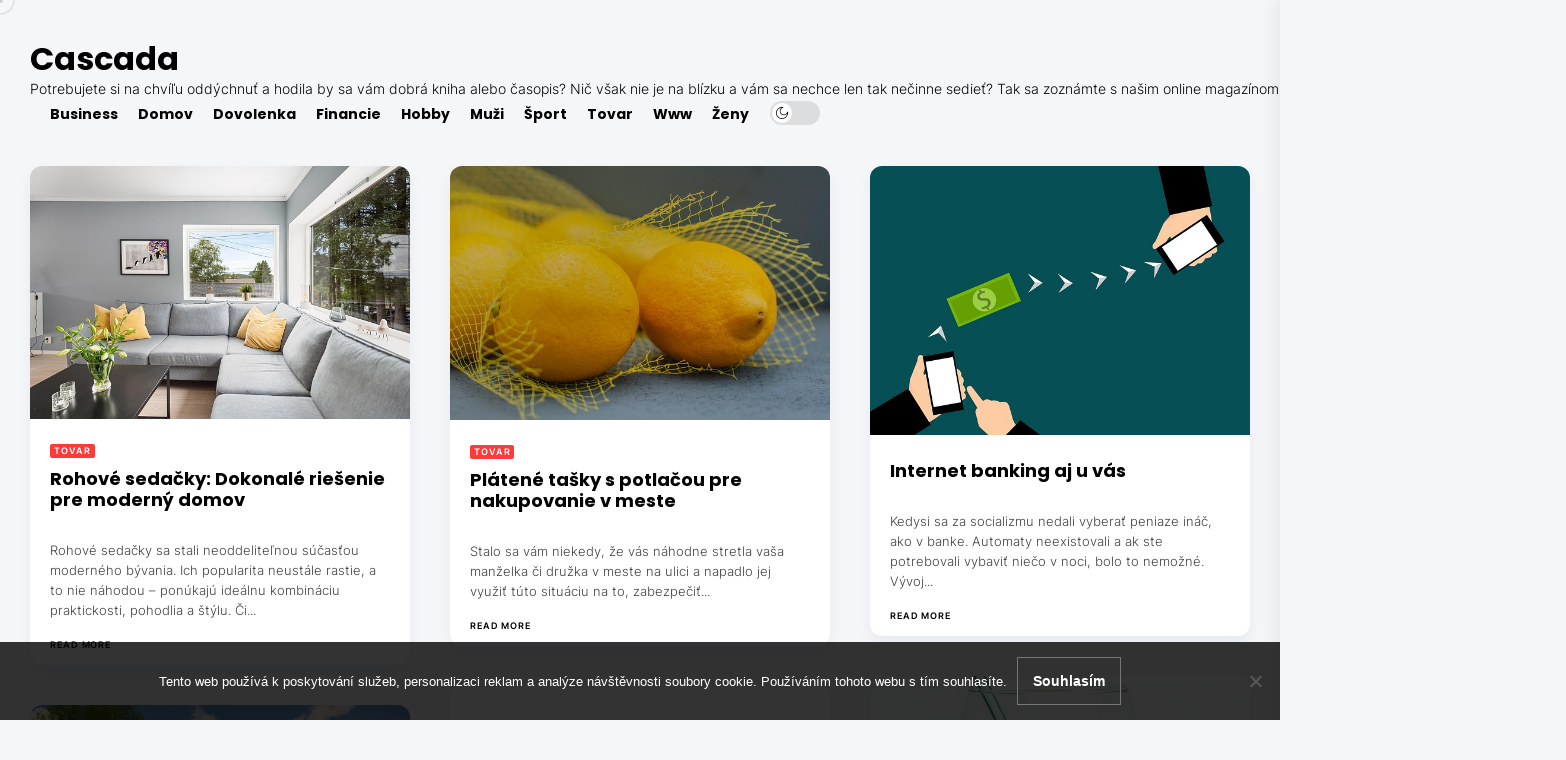

--- FILE ---
content_type: text/html; charset=UTF-8
request_url: https://www.cascada.sk/
body_size: 13065
content:
<!DOCTYPE html>
<html class="no-js" lang="cs">

<head>
    <meta charset="UTF-8">
    <meta name="viewport" content="width=device-width, initial-scale=1.0, maximum-scale=1.0, user-scalable=no" />
    <link rel="profile" href="https://gmpg.org/xfn/11">
    <meta name='robots' content='index, follow, max-image-preview:large, max-snippet:-1, max-video-preview:-1' />
	<style>img:is([sizes="auto" i], [sizes^="auto," i]) { contain-intrinsic-size: 3000px 1500px }</style>
	
	<!-- This site is optimized with the Yoast SEO plugin v26.4 - https://yoast.com/wordpress/plugins/seo/ -->
	<title>Cascada</title>
	<meta name="description" content="Potrebujete si na chvíľu oddýchnuť a hodila by sa vám dobrá kniha alebo časopis? Nič však nie je na blízku a vám sa nechce len tak nečinne sedieť? Tak sa zoznámte s našim online magazínom, ktorý je pre vás pripravený každý deň." />
	<link rel="canonical" href="https://www.cascada.sk/" />
	<link rel="next" href="https://www.cascada.sk/page/2/" />
	<meta property="og:locale" content="cs_CZ" />
	<meta property="og:type" content="website" />
	<meta property="og:title" content="Cascada" />
	<meta property="og:description" content="Potrebujete si na chvíľu oddýchnuť a hodila by sa vám dobrá kniha alebo časopis? Nič však nie je na blízku a vám sa nechce len tak nečinne sedieť? Tak sa zoznámte s našim online magazínom, ktorý je pre vás pripravený každý deň." />
	<meta property="og:url" content="https://www.cascada.sk/" />
	<meta property="og:site_name" content="Cascada" />
	<meta name="twitter:card" content="summary_large_image" />
	<!-- / Yoast SEO plugin. -->


<link rel='stylesheet' id='wp-block-library-css' href='https://www.cascada.sk/wp-includes/css/dist/block-library/style.min.css?ver=6.8.3' media='all' />
<style id='classic-theme-styles-inline-css'>
/*! This file is auto-generated */
.wp-block-button__link{color:#fff;background-color:#32373c;border-radius:9999px;box-shadow:none;text-decoration:none;padding:calc(.667em + 2px) calc(1.333em + 2px);font-size:1.125em}.wp-block-file__button{background:#32373c;color:#fff;text-decoration:none}
</style>
<style id='global-styles-inline-css'>
:root{--wp--preset--aspect-ratio--square: 1;--wp--preset--aspect-ratio--4-3: 4/3;--wp--preset--aspect-ratio--3-4: 3/4;--wp--preset--aspect-ratio--3-2: 3/2;--wp--preset--aspect-ratio--2-3: 2/3;--wp--preset--aspect-ratio--16-9: 16/9;--wp--preset--aspect-ratio--9-16: 9/16;--wp--preset--color--black: #000000;--wp--preset--color--cyan-bluish-gray: #abb8c3;--wp--preset--color--white: #ffffff;--wp--preset--color--pale-pink: #f78da7;--wp--preset--color--vivid-red: #cf2e2e;--wp--preset--color--luminous-vivid-orange: #ff6900;--wp--preset--color--luminous-vivid-amber: #fcb900;--wp--preset--color--light-green-cyan: #7bdcb5;--wp--preset--color--vivid-green-cyan: #00d084;--wp--preset--color--pale-cyan-blue: #8ed1fc;--wp--preset--color--vivid-cyan-blue: #0693e3;--wp--preset--color--vivid-purple: #9b51e0;--wp--preset--gradient--vivid-cyan-blue-to-vivid-purple: linear-gradient(135deg,rgba(6,147,227,1) 0%,rgb(155,81,224) 100%);--wp--preset--gradient--light-green-cyan-to-vivid-green-cyan: linear-gradient(135deg,rgb(122,220,180) 0%,rgb(0,208,130) 100%);--wp--preset--gradient--luminous-vivid-amber-to-luminous-vivid-orange: linear-gradient(135deg,rgba(252,185,0,1) 0%,rgba(255,105,0,1) 100%);--wp--preset--gradient--luminous-vivid-orange-to-vivid-red: linear-gradient(135deg,rgba(255,105,0,1) 0%,rgb(207,46,46) 100%);--wp--preset--gradient--very-light-gray-to-cyan-bluish-gray: linear-gradient(135deg,rgb(238,238,238) 0%,rgb(169,184,195) 100%);--wp--preset--gradient--cool-to-warm-spectrum: linear-gradient(135deg,rgb(74,234,220) 0%,rgb(151,120,209) 20%,rgb(207,42,186) 40%,rgb(238,44,130) 60%,rgb(251,105,98) 80%,rgb(254,248,76) 100%);--wp--preset--gradient--blush-light-purple: linear-gradient(135deg,rgb(255,206,236) 0%,rgb(152,150,240) 100%);--wp--preset--gradient--blush-bordeaux: linear-gradient(135deg,rgb(254,205,165) 0%,rgb(254,45,45) 50%,rgb(107,0,62) 100%);--wp--preset--gradient--luminous-dusk: linear-gradient(135deg,rgb(255,203,112) 0%,rgb(199,81,192) 50%,rgb(65,88,208) 100%);--wp--preset--gradient--pale-ocean: linear-gradient(135deg,rgb(255,245,203) 0%,rgb(182,227,212) 50%,rgb(51,167,181) 100%);--wp--preset--gradient--electric-grass: linear-gradient(135deg,rgb(202,248,128) 0%,rgb(113,206,126) 100%);--wp--preset--gradient--midnight: linear-gradient(135deg,rgb(2,3,129) 0%,rgb(40,116,252) 100%);--wp--preset--font-size--small: 13px;--wp--preset--font-size--medium: 20px;--wp--preset--font-size--large: 36px;--wp--preset--font-size--x-large: 42px;--wp--preset--spacing--20: 0.44rem;--wp--preset--spacing--30: 0.67rem;--wp--preset--spacing--40: 1rem;--wp--preset--spacing--50: 1.5rem;--wp--preset--spacing--60: 2.25rem;--wp--preset--spacing--70: 3.38rem;--wp--preset--spacing--80: 5.06rem;--wp--preset--shadow--natural: 6px 6px 9px rgba(0, 0, 0, 0.2);--wp--preset--shadow--deep: 12px 12px 50px rgba(0, 0, 0, 0.4);--wp--preset--shadow--sharp: 6px 6px 0px rgba(0, 0, 0, 0.2);--wp--preset--shadow--outlined: 6px 6px 0px -3px rgba(255, 255, 255, 1), 6px 6px rgba(0, 0, 0, 1);--wp--preset--shadow--crisp: 6px 6px 0px rgba(0, 0, 0, 1);}:where(.is-layout-flex){gap: 0.5em;}:where(.is-layout-grid){gap: 0.5em;}body .is-layout-flex{display: flex;}.is-layout-flex{flex-wrap: wrap;align-items: center;}.is-layout-flex > :is(*, div){margin: 0;}body .is-layout-grid{display: grid;}.is-layout-grid > :is(*, div){margin: 0;}:where(.wp-block-columns.is-layout-flex){gap: 2em;}:where(.wp-block-columns.is-layout-grid){gap: 2em;}:where(.wp-block-post-template.is-layout-flex){gap: 1.25em;}:where(.wp-block-post-template.is-layout-grid){gap: 1.25em;}.has-black-color{color: var(--wp--preset--color--black) !important;}.has-cyan-bluish-gray-color{color: var(--wp--preset--color--cyan-bluish-gray) !important;}.has-white-color{color: var(--wp--preset--color--white) !important;}.has-pale-pink-color{color: var(--wp--preset--color--pale-pink) !important;}.has-vivid-red-color{color: var(--wp--preset--color--vivid-red) !important;}.has-luminous-vivid-orange-color{color: var(--wp--preset--color--luminous-vivid-orange) !important;}.has-luminous-vivid-amber-color{color: var(--wp--preset--color--luminous-vivid-amber) !important;}.has-light-green-cyan-color{color: var(--wp--preset--color--light-green-cyan) !important;}.has-vivid-green-cyan-color{color: var(--wp--preset--color--vivid-green-cyan) !important;}.has-pale-cyan-blue-color{color: var(--wp--preset--color--pale-cyan-blue) !important;}.has-vivid-cyan-blue-color{color: var(--wp--preset--color--vivid-cyan-blue) !important;}.has-vivid-purple-color{color: var(--wp--preset--color--vivid-purple) !important;}.has-black-background-color{background-color: var(--wp--preset--color--black) !important;}.has-cyan-bluish-gray-background-color{background-color: var(--wp--preset--color--cyan-bluish-gray) !important;}.has-white-background-color{background-color: var(--wp--preset--color--white) !important;}.has-pale-pink-background-color{background-color: var(--wp--preset--color--pale-pink) !important;}.has-vivid-red-background-color{background-color: var(--wp--preset--color--vivid-red) !important;}.has-luminous-vivid-orange-background-color{background-color: var(--wp--preset--color--luminous-vivid-orange) !important;}.has-luminous-vivid-amber-background-color{background-color: var(--wp--preset--color--luminous-vivid-amber) !important;}.has-light-green-cyan-background-color{background-color: var(--wp--preset--color--light-green-cyan) !important;}.has-vivid-green-cyan-background-color{background-color: var(--wp--preset--color--vivid-green-cyan) !important;}.has-pale-cyan-blue-background-color{background-color: var(--wp--preset--color--pale-cyan-blue) !important;}.has-vivid-cyan-blue-background-color{background-color: var(--wp--preset--color--vivid-cyan-blue) !important;}.has-vivid-purple-background-color{background-color: var(--wp--preset--color--vivid-purple) !important;}.has-black-border-color{border-color: var(--wp--preset--color--black) !important;}.has-cyan-bluish-gray-border-color{border-color: var(--wp--preset--color--cyan-bluish-gray) !important;}.has-white-border-color{border-color: var(--wp--preset--color--white) !important;}.has-pale-pink-border-color{border-color: var(--wp--preset--color--pale-pink) !important;}.has-vivid-red-border-color{border-color: var(--wp--preset--color--vivid-red) !important;}.has-luminous-vivid-orange-border-color{border-color: var(--wp--preset--color--luminous-vivid-orange) !important;}.has-luminous-vivid-amber-border-color{border-color: var(--wp--preset--color--luminous-vivid-amber) !important;}.has-light-green-cyan-border-color{border-color: var(--wp--preset--color--light-green-cyan) !important;}.has-vivid-green-cyan-border-color{border-color: var(--wp--preset--color--vivid-green-cyan) !important;}.has-pale-cyan-blue-border-color{border-color: var(--wp--preset--color--pale-cyan-blue) !important;}.has-vivid-cyan-blue-border-color{border-color: var(--wp--preset--color--vivid-cyan-blue) !important;}.has-vivid-purple-border-color{border-color: var(--wp--preset--color--vivid-purple) !important;}.has-vivid-cyan-blue-to-vivid-purple-gradient-background{background: var(--wp--preset--gradient--vivid-cyan-blue-to-vivid-purple) !important;}.has-light-green-cyan-to-vivid-green-cyan-gradient-background{background: var(--wp--preset--gradient--light-green-cyan-to-vivid-green-cyan) !important;}.has-luminous-vivid-amber-to-luminous-vivid-orange-gradient-background{background: var(--wp--preset--gradient--luminous-vivid-amber-to-luminous-vivid-orange) !important;}.has-luminous-vivid-orange-to-vivid-red-gradient-background{background: var(--wp--preset--gradient--luminous-vivid-orange-to-vivid-red) !important;}.has-very-light-gray-to-cyan-bluish-gray-gradient-background{background: var(--wp--preset--gradient--very-light-gray-to-cyan-bluish-gray) !important;}.has-cool-to-warm-spectrum-gradient-background{background: var(--wp--preset--gradient--cool-to-warm-spectrum) !important;}.has-blush-light-purple-gradient-background{background: var(--wp--preset--gradient--blush-light-purple) !important;}.has-blush-bordeaux-gradient-background{background: var(--wp--preset--gradient--blush-bordeaux) !important;}.has-luminous-dusk-gradient-background{background: var(--wp--preset--gradient--luminous-dusk) !important;}.has-pale-ocean-gradient-background{background: var(--wp--preset--gradient--pale-ocean) !important;}.has-electric-grass-gradient-background{background: var(--wp--preset--gradient--electric-grass) !important;}.has-midnight-gradient-background{background: var(--wp--preset--gradient--midnight) !important;}.has-small-font-size{font-size: var(--wp--preset--font-size--small) !important;}.has-medium-font-size{font-size: var(--wp--preset--font-size--medium) !important;}.has-large-font-size{font-size: var(--wp--preset--font-size--large) !important;}.has-x-large-font-size{font-size: var(--wp--preset--font-size--x-large) !important;}
:where(.wp-block-post-template.is-layout-flex){gap: 1.25em;}:where(.wp-block-post-template.is-layout-grid){gap: 1.25em;}
:where(.wp-block-columns.is-layout-flex){gap: 2em;}:where(.wp-block-columns.is-layout-grid){gap: 2em;}
:root :where(.wp-block-pullquote){font-size: 1.5em;line-height: 1.6;}
</style>
<link rel='stylesheet' id='cookie-notice-front-css' href='https://www.cascada.sk/wp-content/plugins/cookie-notice/css/front.min.css?ver=2.5.9' media='all' />
<link rel='stylesheet' id='kk-star-ratings-css' href='https://www.cascada.sk/wp-content/plugins/kk-star-ratings/src/core/public/css/kk-star-ratings.min.css?ver=5.4.10.2' media='all' />
<link rel='stylesheet' id='masonry-grid-google-fonts-css' href='https://www.cascada.sk/wp-content/fonts/972c5fd693a854b567295b5b918e911d.css?ver=1.0.1' media='all' />
<link rel='stylesheet' id='slick-css' href='https://www.cascada.sk/wp-content/themes/masonry-grid/assets/lib/slick/css/slick.min.css?ver=6.8.3' media='all' />
<link rel='stylesheet' id='masonry-grid-style-css' href='https://www.cascada.sk/wp-content/themes/masonry-grid/style.css?ver=1.0.1' media='all' />
<link rel='stylesheet' id='magnific-popup-css' href='https://www.cascada.sk/wp-content/themes/masonry-grid/assets/lib/magnific-popup/magnific-popup.css?ver=6.8.3' media='all' />
<script src="https://www.cascada.sk/wp-includes/js/jquery/jquery.min.js?ver=3.7.1" id="jquery-core-js"></script>
<script src="https://www.cascada.sk/wp-includes/js/jquery/jquery-migrate.min.js?ver=3.4.1" id="jquery-migrate-js"></script>
<link rel="alternate" type="application/ld+json" href="https://www.cascada.sk/?format=application/ld+json" title="Structured Descriptor Document (JSON-LD format)"><script type="application/ld+json" data-source="DataFeed:WordPress" data-schema="5721-post-Default">{"@context":"https:\/\/schema.org\/","@type":"Blog","@id":"https:\/\/www.cascada.sk#Blog","headline":"Cascada","description":"\nPotrebujete si na chv\u00ed\u013eu odd\u00fdchnu\u0165 a hodila by sa v\u00e1m dobr\u00e1 kniha alebo \u010dasopis? Ni\u010d v\u0161ak nie je na bl\u00edzku a v\u00e1m sa nechce len tak ne\u010dinne sedie\u0165? Tak sa zozn\u00e1mte s na\u0161im online magaz\u00ednom, ktor\u00fd je pre v\u00e1s pripraven\u00fd ka\u017ed\u00fd de\u0148.","url":"https:\/\/www.cascada.sk","hasPart":[{"@type":"Article","@id":"https:\/\/www.cascada.sk\/rohove-sedacky-dokonale-riesenie-pre-moderny-domov\/","headline":"Rohov\u00e9 seda\u010dky: Dokonal\u00e9 rie\u0161enie pre modern\u00fd domov","url":"https:\/\/www.cascada.sk\/rohove-sedacky-dokonale-riesenie-pre-moderny-domov\/","datePublished":"2025-06-09","dateModified":"2025-06-09","mainEntityOfPage":"https:\/\/www.cascada.sk\/rohove-sedacky-dokonale-riesenie-pre-moderny-domov\/","author":{"@type":"Person","@id":"https:\/\/www.cascada.sk\/author\/#Person","name":"","url":"https:\/\/www.cascada.sk\/author\/","identifier":1,"image":{"@type":"ImageObject","@id":"https:\/\/secure.gravatar.com\/avatar\/1ea551d08e5aaea35ec0edab8371d7eaf798177f38aa8a77e65ff33bf2d8edc8?s=96&d=mm&r=g","url":"https:\/\/secure.gravatar.com\/avatar\/1ea551d08e5aaea35ec0edab8371d7eaf798177f38aa8a77e65ff33bf2d8edc8?s=96&d=mm&r=g","height":96,"width":96}},"publisher":{"@type":"Organization","name":"cascada.sk","logo":{"@type":"ImageObject","@id":"\/logo.png","url":"\/logo.png","width":600,"height":60}},"image":{"@type":"ImageObject","@id":"https:\/\/www.cascada.sk\/wp-content\/uploads\/sedacka_61AnPe.jpg","url":"https:\/\/www.cascada.sk\/wp-content\/uploads\/sedacka_61AnPe.jpg","height":0,"width":0},"wordCount":908,"keywords":null},{"@type":"Article","@id":"https:\/\/www.cascada.sk\/platene-tasky-s-potlacou-pre-nakupovanie-v-meste\/","headline":"Pl\u00e1ten\u00e9 ta\u0161ky s potla\u010dou pre nakupovanie v meste","url":"https:\/\/www.cascada.sk\/platene-tasky-s-potlacou-pre-nakupovanie-v-meste\/","datePublished":"2025-05-16","dateModified":"2025-05-16","mainEntityOfPage":"https:\/\/www.cascada.sk\/platene-tasky-s-potlacou-pre-nakupovanie-v-meste\/","author":{"@type":"Person","@id":"https:\/\/www.cascada.sk\/author\/#Person","name":"","url":"https:\/\/www.cascada.sk\/author\/","identifier":1,"image":{"@type":"ImageObject","@id":"https:\/\/secure.gravatar.com\/avatar\/1ea551d08e5aaea35ec0edab8371d7eaf798177f38aa8a77e65ff33bf2d8edc8?s=96&d=mm&r=g","url":"https:\/\/secure.gravatar.com\/avatar\/1ea551d08e5aaea35ec0edab8371d7eaf798177f38aa8a77e65ff33bf2d8edc8?s=96&d=mm&r=g","height":96,"width":96}},"publisher":{"@type":"Organization","name":"cascada.sk","logo":{"@type":"ImageObject","@id":"\/logo.png","url":"\/logo.png","width":600,"height":60}},"image":{"@type":"ImageObject","@id":"https:\/\/www.cascada.sk\/wp-content\/uploads\/lemon-8544476_640.jpg","url":"https:\/\/www.cascada.sk\/wp-content\/uploads\/lemon-8544476_640.jpg","height":0,"width":0},"wordCount":521,"keywords":null},{"@type":"Article","@id":"https:\/\/www.cascada.sk\/internet-banking-aj-u-vas\/","headline":"Internet banking aj u v\u00e1s","url":"https:\/\/www.cascada.sk\/internet-banking-aj-u-vas\/","datePublished":"2025-02-27","dateModified":"2023-04-28","mainEntityOfPage":"https:\/\/www.cascada.sk\/internet-banking-aj-u-vas\/","author":{"@type":"Person","@id":"https:\/\/www.cascada.sk\/author\/#Person","name":"","url":"https:\/\/www.cascada.sk\/author\/","identifier":1,"image":{"@type":"ImageObject","@id":"https:\/\/secure.gravatar.com\/avatar\/1ea551d08e5aaea35ec0edab8371d7eaf798177f38aa8a77e65ff33bf2d8edc8?s=96&d=mm&r=g","url":"https:\/\/secure.gravatar.com\/avatar\/1ea551d08e5aaea35ec0edab8371d7eaf798177f38aa8a77e65ff33bf2d8edc8?s=96&d=mm&r=g","height":96,"width":96}},"publisher":{"@type":"Organization","name":"cascada.sk","logo":{"@type":"ImageObject","@id":"\/logo.png","url":"\/logo.png","width":600,"height":60}},"image":{"@type":"ImageObject","@id":"https:\/\/www.cascada.sk\/wp-content\/uploads\/img_a295396_w16676_t1546964510.jpg","url":"https:\/\/www.cascada.sk\/wp-content\/uploads\/img_a295396_w16676_t1546964510.jpg","height":0,"width":0},"wordCount":449,"keywords":null},{"@type":"Article","@id":"https:\/\/www.cascada.sk\/bez-vody-to-nejde\/","headline":"Bez vody to nejde","url":"https:\/\/www.cascada.sk\/bez-vody-to-nejde\/","datePublished":"2025-02-23","dateModified":"2023-04-28","mainEntityOfPage":"https:\/\/www.cascada.sk\/bez-vody-to-nejde\/","author":{"@type":"Person","@id":"https:\/\/www.cascada.sk\/author\/#Person","name":"","url":"https:\/\/www.cascada.sk\/author\/","identifier":1,"image":{"@type":"ImageObject","@id":"https:\/\/secure.gravatar.com\/avatar\/1ea551d08e5aaea35ec0edab8371d7eaf798177f38aa8a77e65ff33bf2d8edc8?s=96&d=mm&r=g","url":"https:\/\/secure.gravatar.com\/avatar\/1ea551d08e5aaea35ec0edab8371d7eaf798177f38aa8a77e65ff33bf2d8edc8?s=96&d=mm&r=g","height":96,"width":96}},"publisher":{"@type":"Organization","name":"cascada.sk","logo":{"@type":"ImageObject","@id":"\/logo.png","url":"\/logo.png","width":600,"height":60}},"image":{"@type":"ImageObject","@id":"https:\/\/www.cascada.sk\/wp-content\/uploads\/img_a301110_w16604_t1558542028.jpg","url":"https:\/\/www.cascada.sk\/wp-content\/uploads\/img_a301110_w16604_t1558542028.jpg","height":0,"width":0},"wordCount":474,"keywords":null},{"@type":"Article","@id":"https:\/\/www.cascada.sk\/hladate-sposob-ako-precvicit-doma-takmer-cele-telo-vyskusajte-mini-stepper\/","headline":"H\u013ead\u00e1te sp\u00f4sob, ako precvi\u010di\u0165 doma takmer cel\u00e9 telo? Vysk\u00fa\u0161ajte mini stepper","url":"https:\/\/www.cascada.sk\/hladate-sposob-ako-precvicit-doma-takmer-cele-telo-vyskusajte-mini-stepper\/","datePublished":"2024-10-11","dateModified":"2024-10-11","mainEntityOfPage":"https:\/\/www.cascada.sk\/hladate-sposob-ako-precvicit-doma-takmer-cele-telo-vyskusajte-mini-stepper\/","author":{"@type":"Person","@id":"https:\/\/www.cascada.sk\/author\/#Person","name":"","url":"https:\/\/www.cascada.sk\/author\/","identifier":1,"image":{"@type":"ImageObject","@id":"https:\/\/secure.gravatar.com\/avatar\/1ea551d08e5aaea35ec0edab8371d7eaf798177f38aa8a77e65ff33bf2d8edc8?s=96&d=mm&r=g","url":"https:\/\/secure.gravatar.com\/avatar\/1ea551d08e5aaea35ec0edab8371d7eaf798177f38aa8a77e65ff33bf2d8edc8?s=96&d=mm&r=g","height":96,"width":96}},"publisher":{"@type":"Organization","name":"cascada.sk","logo":{"@type":"ImageObject","@id":"\/logo.png","url":"\/logo.png","width":600,"height":60}},"image":{"@type":"ImageObject","@id":"https:\/\/www.cascada.sk\/wp-content\/uploads\/stepper_1_RhAkGV.jpg","url":"https:\/\/www.cascada.sk\/wp-content\/uploads\/stepper_1_RhAkGV.jpg","height":0,"width":0},"wordCount":554,"keywords":null},{"@type":"Article","@id":"https:\/\/www.cascada.sk\/objavte-novy-svet-zabavy\/","headline":"Objavte nov\u00fd svet z\u00e1bavy","url":"https:\/\/www.cascada.sk\/objavte-novy-svet-zabavy\/","datePublished":"2024-08-05","dateModified":"2024-08-05","mainEntityOfPage":"https:\/\/www.cascada.sk\/objavte-novy-svet-zabavy\/","author":{"@type":"Person","@id":"https:\/\/www.cascada.sk\/author\/#Person","name":"","url":"https:\/\/www.cascada.sk\/author\/","identifier":1,"image":{"@type":"ImageObject","@id":"https:\/\/secure.gravatar.com\/avatar\/1ea551d08e5aaea35ec0edab8371d7eaf798177f38aa8a77e65ff33bf2d8edc8?s=96&d=mm&r=g","url":"https:\/\/secure.gravatar.com\/avatar\/1ea551d08e5aaea35ec0edab8371d7eaf798177f38aa8a77e65ff33bf2d8edc8?s=96&d=mm&r=g","height":96,"width":96}},"publisher":{"@type":"Organization","name":"cascada.sk","logo":{"@type":"ImageObject","@id":"\/logo.png","url":"\/logo.png","width":600,"height":60}},"image":{"@type":"ImageObject","@id":"https:\/\/www.cascada.sk\/wp-content\/uploads\/Pracovne-stvorkolky-si-poradia-s-kazdym-terenom.jpg","url":"https:\/\/www.cascada.sk\/wp-content\/uploads\/Pracovne-stvorkolky-si-poradia-s-kazdym-terenom.jpg","height":0,"width":0},"wordCount":564,"keywords":null},{"@type":"Article","@id":"https:\/\/www.cascada.sk\/mlade-rodiny-a-byvanie\/","headline":"Mlad\u00e9 rodiny a b\u00fdvanie","url":"https:\/\/www.cascada.sk\/mlade-rodiny-a-byvanie\/","datePublished":"2024-07-13","dateModified":"2024-07-13","mainEntityOfPage":"https:\/\/www.cascada.sk\/mlade-rodiny-a-byvanie\/","author":{"@type":"Person","@id":"https:\/\/www.cascada.sk\/author\/#Person","name":"","url":"https:\/\/www.cascada.sk\/author\/","identifier":1,"image":{"@type":"ImageObject","@id":"https:\/\/secure.gravatar.com\/avatar\/1ea551d08e5aaea35ec0edab8371d7eaf798177f38aa8a77e65ff33bf2d8edc8?s=96&d=mm&r=g","url":"https:\/\/secure.gravatar.com\/avatar\/1ea551d08e5aaea35ec0edab8371d7eaf798177f38aa8a77e65ff33bf2d8edc8?s=96&d=mm&r=g","height":96,"width":96}},"publisher":{"@type":"Organization","name":"cascada.sk","logo":{"@type":"ImageObject","@id":"\/logo.png","url":"\/logo.png","width":600,"height":60}},"image":{"@type":"ImageObject","@id":"https:\/\/www.cascada.sk\/wp-content\/uploads\/document-428338_640.jpg","url":"https:\/\/www.cascada.sk\/wp-content\/uploads\/document-428338_640.jpg","height":0,"width":0},"wordCount":596,"keywords":null},{"@type":"Article","@id":"https:\/\/www.cascada.sk\/modernizacia-v-podobe-tepelneho-cerpadla\/","headline":"Moderniz\u00e1cia v podobe tepeln\u00e9ho \u010derpadla","url":"https:\/\/www.cascada.sk\/modernizacia-v-podobe-tepelneho-cerpadla\/","datePublished":"2024-07-07","dateModified":"2024-07-07","mainEntityOfPage":"https:\/\/www.cascada.sk\/modernizacia-v-podobe-tepelneho-cerpadla\/","author":{"@type":"Person","@id":"https:\/\/www.cascada.sk\/author\/#Person","name":"","url":"https:\/\/www.cascada.sk\/author\/","identifier":1,"image":{"@type":"ImageObject","@id":"https:\/\/secure.gravatar.com\/avatar\/1ea551d08e5aaea35ec0edab8371d7eaf798177f38aa8a77e65ff33bf2d8edc8?s=96&d=mm&r=g","url":"https:\/\/secure.gravatar.com\/avatar\/1ea551d08e5aaea35ec0edab8371d7eaf798177f38aa8a77e65ff33bf2d8edc8?s=96&d=mm&r=g","height":96,"width":96}},"publisher":{"@type":"Organization","name":"cascada.sk","logo":{"@type":"ImageObject","@id":"\/logo.png","url":"\/logo.png","width":600,"height":60}},"image":{"@type":"ImageObject","@id":"https:\/\/www.cascada.sk\/wp-content\/uploads\/owNsHIu8-daikin-altherma-nastenna4.jpeg","url":"https:\/\/www.cascada.sk\/wp-content\/uploads\/owNsHIu8-daikin-altherma-nastenna4.jpeg","height":0,"width":0},"wordCount":481,"keywords":null},{"@type":"Article","@id":"https:\/\/www.cascada.sk\/cvicenie-v-posilovni\/","headline":"Cvi\u010denie v posilovni","url":"https:\/\/www.cascada.sk\/cvicenie-v-posilovni\/","datePublished":"2024-03-15","dateModified":"2024-03-15","mainEntityOfPage":"https:\/\/www.cascada.sk\/cvicenie-v-posilovni\/","author":{"@type":"Person","@id":"https:\/\/www.cascada.sk\/author\/#Person","name":"","url":"https:\/\/www.cascada.sk\/author\/","identifier":1,"image":{"@type":"ImageObject","@id":"https:\/\/secure.gravatar.com\/avatar\/1ea551d08e5aaea35ec0edab8371d7eaf798177f38aa8a77e65ff33bf2d8edc8?s=96&d=mm&r=g","url":"https:\/\/secure.gravatar.com\/avatar\/1ea551d08e5aaea35ec0edab8371d7eaf798177f38aa8a77e65ff33bf2d8edc8?s=96&d=mm&r=g","height":96,"width":96}},"publisher":{"@type":"Organization","name":"cascada.sk","logo":{"@type":"ImageObject","@id":"\/logo.png","url":"\/logo.png","width":600,"height":60}},"image":{"@type":"ImageObject","@id":"https:\/\/www.cascada.sk\/wp-content\/uploads\/fitness-957115_640.jpg","url":"https:\/\/www.cascada.sk\/wp-content\/uploads\/fitness-957115_640.jpg","height":0,"width":0},"wordCount":528,"keywords":null},{"@type":"Article","@id":"https:\/\/www.cascada.sk\/australska-zlata-tehlicka\/","headline":"Austr\u00e1lska zlat\u00e1 tehli\u010dka","url":"https:\/\/www.cascada.sk\/australska-zlata-tehlicka\/","datePublished":"2023-12-15","dateModified":"2024-05-15","mainEntityOfPage":"https:\/\/www.cascada.sk\/australska-zlata-tehlicka\/","author":{"@type":"Person","@id":"https:\/\/www.cascada.sk\/author\/#Person","name":"","url":"https:\/\/www.cascada.sk\/author\/","identifier":1,"image":{"@type":"ImageObject","@id":"https:\/\/secure.gravatar.com\/avatar\/1ea551d08e5aaea35ec0edab8371d7eaf798177f38aa8a77e65ff33bf2d8edc8?s=96&d=mm&r=g","url":"https:\/\/secure.gravatar.com\/avatar\/1ea551d08e5aaea35ec0edab8371d7eaf798177f38aa8a77e65ff33bf2d8edc8?s=96&d=mm&r=g","height":96,"width":96}},"publisher":{"@type":"Organization","name":"cascada.sk","logo":{"@type":"ImageObject","@id":"\/logo.png","url":"\/logo.png","width":600,"height":60}},"image":{"@type":"ImageObject","@id":"https:\/\/www.cascada.sk\/wp-content\/uploads\/pexels-michael-steinberg-321452.jpg","url":"https:\/\/www.cascada.sk\/wp-content\/uploads\/pexels-michael-steinberg-321452.jpg","height":0,"width":0},"wordCount":447,"keywords":null}]}</script>
<script type="application/ld+json" data-source="DataFeed:WordPress" data-schema="Website">{"@context":"https:\/\/schema.org","@type":"WebSite","@id":"https:\/\/www.cascada.sk\/#website","name":"Cascada","url":"https:\/\/www.cascada.sk","potentialAction":{"@type":"SearchAction","target":"https:\/\/www.cascada.sk\/?s={search_term_string}","query-input":"required name=search_term_string"}}</script>
<link rel="icon" type="image/png" href="/wp-content/uploads/fbrfg/favicon-96x96.png" sizes="96x96" />
<link rel="icon" type="image/svg+xml" href="/wp-content/uploads/fbrfg/favicon.svg" />
<link rel="shortcut icon" href="/wp-content/uploads/fbrfg/favicon.ico" />
<link rel="apple-touch-icon" sizes="180x180" href="/wp-content/uploads/fbrfg/apple-touch-icon.png" />
<link rel="manifest" href="/wp-content/uploads/fbrfg/site.webmanifest" /><script>document.documentElement.className = document.documentElement.className.replace( 'no-js', 'js' );</script>
<style type='text/css' media='all'>

    body.theme-color-schema,
    .preloader,
    .floating-post-navigation .floating-navigation-label,
    .header-searchbar-inner,
    .offcanvas-wraper{
    background-color: #ffffff;
    }

    body.theme-color-schema,
    body,
    .floating-post-navigation .floating-navigation-label,
    .header-searchbar-inner,
    .offcanvas-wraper{
        color: #000000;
    }

    .preloader .loader span{
        background: #000000;
    }
    a{
        color: #000000;
    }
  

    body .theme-page-vitals,
    body .site-navigation .primary-menu > li > a:before,
    body .site-navigation .primary-menu > li > a:after,
    body .site-navigation .primary-menu > li > a:after,
    body .site-navigation .primary-menu > li > a:hover:before,
    body .entry-thumbnail .trend-item,
    body .category-widget-header .post-count{
        background: #0027ff;
    }
    
    body a:hover,
    body a:focus,
    body .footer-credits a:hover,
    body .footer-credits a:focus,
    body .widget a:hover,
    body .widget a:focus {
        color: #0027ff;
    }
    body input[type="text"]:hover,
    body input[type="text"]:focus,
    body input[type="password"]:hover,
    body input[type="password"]:focus,
    body input[type="email"]:hover,
    body input[type="email"]:focus,
    body input[type="url"]:hover,
    body input[type="url"]:focus,
    body input[type="date"]:hover,
    body input[type="date"]:focus,
    body input[type="month"]:hover,
    body input[type="month"]:focus,
    body input[type="time"]:hover,
    body input[type="time"]:focus,
    body input[type="datetime"]:hover,
    body input[type="datetime"]:focus,
    body input[type="datetime-local"]:hover,
    body input[type="datetime-local"]:focus,
    body input[type="week"]:hover,
    body input[type="week"]:focus,
    body input[type="number"]:hover,
    body input[type="number"]:focus,
    body input[type="search"]:hover,
    body input[type="search"]:focus,
    body input[type="tel"]:hover,
    body input[type="tel"]:focus,
    body input[type="color"]:hover,
    body input[type="color"]:focus,
    body textarea:hover,
    body textarea:focus,
    button:focus,
    body .button:focus,
    body .wp-block-button__link:focus,
    body .wp-block-file__button:focus,
    body input[type="button"]:focus,
    body input[type="reset"]:focus,
    body input[type="submit"]:focus{
        border-color:  #0027ff;
    }
    body .theme-page-vitals:after {
        border-right-color:  #0027ff;
    }
    body a:focus,
    body .theme-action-control:focus > .action-control-trigger,
    body .submenu-toggle:focus > .btn__content{
        outline-color:  #0027ff;
    }
    </style></head>

<body class="home blog wp-theme-masonry-grid cookies-not-set hfeed enabled-desktop-menu color-scheme-default">



<div class="preloader hide-no-js ">
    <div class="loader">
        <span></span><span></span><span></span><span></span>
    </div>
</div>


<div class="theme-custom-cursor theme-cursor-primary"></div>
<div class="theme-custom-cursor theme-cursor-secondary"></div>


<div id="page" class="site">
    <a class="skip-link screen-reader-text" href="#content">Skip to the content</a>

    <header id="site-header" class="theme-site-header" role="banner">
        

<div class="wrapper">
    <div class="wrapper-inner">

        <div class="header-component header-component-left">
            <div class="header-titles">

                <h1 class="site-title"><a href="https://www.cascada.sk/">Cascada</a></h1><div class="site-description"><span>
Potrebujete si na chvíľu oddýchnuť a hodila by sa vám dobrá kniha alebo časopis? Nič však nie je na blízku a vám sa nechce len tak nečinne sedieť? Tak sa zoznámte s našim online magazínom, ktorý je pre vás pripravený každý deň.</span></div><!-- .site-description -->
            </div><!-- .header-titles -->
        </div><!-- .header-component-left -->

        <div class="header-component header-component-right">
            
                <div class="navbar-components">
                    <div class="site-navigation">
                        <nav class="primary-menu-wrapper" aria-label="Horizontal" role="navigation">

                            <ul class="primary-menu">

                                <li id="menu-item-2832" class="menu-item menu-item-type-taxonomy menu-item-object-category menu-item-2832"><a href="https://www.cascada.sk/business/">Business</a></li>
<li id="menu-item-2833" class="menu-item menu-item-type-taxonomy menu-item-object-category menu-item-2833"><a href="https://www.cascada.sk/domov/">Domov</a></li>
<li id="menu-item-2834" class="menu-item menu-item-type-taxonomy menu-item-object-category menu-item-2834"><a href="https://www.cascada.sk/dovolenka/">Dovolenka</a></li>
<li id="menu-item-2835" class="menu-item menu-item-type-taxonomy menu-item-object-category menu-item-2835"><a href="https://www.cascada.sk/financie/">Financie</a></li>
<li id="menu-item-2836" class="menu-item menu-item-type-taxonomy menu-item-object-category menu-item-2836"><a href="https://www.cascada.sk/hobby/">Hobby</a></li>
<li id="menu-item-2837" class="menu-item menu-item-type-taxonomy menu-item-object-category menu-item-2837"><a href="https://www.cascada.sk/muzi/">Muži</a></li>
<li id="menu-item-2838" class="menu-item menu-item-type-taxonomy menu-item-object-category menu-item-2838"><a href="https://www.cascada.sk/sport/">Šport</a></li>
<li id="menu-item-2839" class="menu-item menu-item-type-taxonomy menu-item-object-category menu-item-2839"><a href="https://www.cascada.sk/tovar/">Tovar</a></li>
<li id="menu-item-2840" class="menu-item menu-item-type-taxonomy menu-item-object-category menu-item-2840"><a href="https://www.cascada.sk/www/">Www</a></li>
<li id="menu-item-2841" class="menu-item menu-item-type-taxonomy menu-item-object-category menu-item-2841"><a href="https://www.cascada.sk/zeny/">Ženy</a></li>

                            </ul>

                        </nav><!-- .primary-menu-wrapper -->
                    </div><!-- .site-navigation -->
                </div>

                        <div class="navbar-controls hide-no-js">

                
                    <button type="button" class="navbar-control theme-action-control navbar-day-night navbar-day-on">
                        <span class="action-control-trigger day-night-toggle-icon" tabindex="-1">
                            <span class="moon-toggle-icon">
                                <i class="moon-icon">
                                    <svg class="svg-icon" aria-hidden="true" role="img" focusable="false" xmlns="http://www.w3.org/2000/svg" width="20" height="20" viewBox="0 0 20 20"><path fill="currentColor" d="M 19.832031 8.164062 C 19.78125 7.890625 19.546875 7.691406 19.265625 7.683594 C 18.988281 7.679688 18.746094 7.871094 18.683594 8.140625 C 18.089844 10.738281 15.808594 12.550781 13.136719 12.550781 C 10 12.550781 7.449219 10 7.449219 6.863281 C 7.449219 4.191406 9.261719 1.910156 11.859375 1.316406 C 12.128906 1.253906 12.320312 1.011719 12.316406 0.734375 C 12.308594 0.453125 12.109375 0.21875 11.835938 0.167969 C 11.230469 0.0585938 10.613281 0 10 0 C 7.328125 0 4.816406 1.039062 2.929688 2.929688 C 1.039062 4.816406 0 7.328125 0 10 C 0 12.671875 1.039062 15.183594 2.929688 17.070312 C 4.816406 18.960938 7.328125 20 10 20 C 12.671875 20 15.183594 18.960938 17.070312 17.070312 C 18.960938 15.183594 20 12.671875 20 10 C 20 9.386719 19.941406 8.769531 19.832031 8.164062 Z M 10 18.828125 C 5.132812 18.828125 1.171875 14.867188 1.171875 10 C 1.171875 5.382812 4.738281 1.582031 9.257812 1.203125 C 8.710938 1.578125 8.214844 2.035156 7.792969 2.558594 C 6.816406 3.769531 6.277344 5.300781 6.277344 6.863281 C 6.277344 10.644531 9.355469 13.722656 13.136719 13.722656 C 14.699219 13.722656 16.230469 13.183594 17.441406 12.207031 C 17.964844 11.785156 18.421875 11.289062 18.796875 10.742188 C 18.417969 15.261719 14.617188 18.828125 10 18.828125 Z M 10 18.828125" /></svg>                                </i>
                            </span>

                            <span class="sun-toggle-icon">
                                <i class="sun-icon">
                                    <svg class="svg-icon" aria-hidden="true" role="img" focusable="false" xmlns="http://www.w3.org/2000/svg" width="20" height="20" viewBox="0 0 20 20"><path fill="currentColor" d="M 3.390625 10.832031 L 0 10.832031 L 0 9.167969 L 3.390625 9.167969 C 3.355469 9.441406 3.332031 9.71875 3.332031 10 C 3.332031 10.28125 3.355469 10.558594 3.390625 10.832031 Z M 5.917969 4.738281 L 3.519531 2.339844 L 2.339844 3.515625 L 4.742188 5.917969 C 5.082031 5.476562 5.476562 5.082031 5.917969 4.738281 Z M 15.261719 5.917969 L 17.660156 3.515625 L 16.484375 2.339844 L 14.082031 4.738281 C 14.523438 5.082031 14.917969 5.476562 15.261719 5.917969 Z M 10 3.332031 C 10.28125 3.332031 10.558594 3.355469 10.832031 3.390625 L 10.832031 0 L 9.167969 0 L 9.167969 3.390625 C 9.441406 3.355469 9.71875 3.332031 10 3.332031 Z M 10 16.667969 C 9.71875 16.667969 9.441406 16.644531 9.167969 16.609375 L 9.167969 20 L 10.832031 20 L 10.832031 16.609375 C 10.558594 16.644531 10.28125 16.667969 10 16.667969 Z M 16.609375 9.167969 C 16.644531 9.441406 16.667969 9.71875 16.667969 10 C 16.667969 10.28125 16.644531 10.558594 16.609375 10.832031 L 20 10.832031 L 20 9.167969 Z M 14.082031 15.261719 L 16.480469 17.660156 L 17.660156 16.480469 L 15.261719 14.082031 C 14.917969 14.523438 14.523438 14.917969 14.082031 15.261719 Z M 4.738281 14.082031 L 2.339844 16.480469 L 3.519531 17.660156 L 5.917969 15.257812 C 5.476562 14.917969 5.082031 14.523438 4.738281 14.082031 Z M 6.667969 10 C 6.667969 11.839844 8.160156 13.332031 10 13.332031 C 11.839844 13.332031 13.332031 11.839844 13.332031 10 C 13.332031 8.160156 11.839844 6.667969 10 6.667969 C 8.160156 6.667969 6.667969 8.160156 6.667969 10 Z M 15 10 C 15 12.761719 12.761719 15 10 15 C 7.238281 15 5 12.761719 5 10 C 5 7.238281 7.238281 5 10 5 C 12.761719 5 15 7.238281 15 10 Z M 15 10 " /></svg>                                </i>
                            </span>
                        </span>
                    </button>

                
                <button type="button" class="navbar-control theme-action-control navbar-control-offcanvas">
                     <span class="action-control-trigger" tabindex="-1">
                        <svg class="svg-icon" aria-hidden="true" role="img" focusable="false" xmlns="http://www.w3.org/2000/svg" width="20" height="20" viewBox="0 0 20 20"><path fill="currentColor" d="M1 3v2h18V3zm0 8h18V9H1zm0 6h18v-2H1z" /></svg>                     </span>
                </button>

            </div>

        </div><!-- .header-component-right -->

    </div>
</div>
    </header>

    <div id="content" class="site-content">

        <div class="theme-block theme-block-masonry">

        
        <div class="theme-panelarea-body">
            <div class="wrapper">

                <div class="theme-panelarea theme-panelarea-blocks twp-active-isotope">

                    
                                                            <div class="mg-grid-sizer"></div>
                            
                            <div class="theme-panel-blocks article-panel-blocks twp-archive-items-main twp-latest-posts-block  tovar standard" data-category=" tovar standard" data-like="0" data-views="0">

                                                            
                            
<article id="post-5876" class="twp-archive-items post-5876 post type-post status-publish format-standard has-post-thumbnail hentry category-tovar">
    <div class="entry-wrapper">

        
        
            <div class="entry-thumbnail">

                <a href="https://www.cascada.sk/rohove-sedacky-dokonale-riesenie-pre-moderny-domov/">


                <img class="entry-responsive-thumbnail" src="https://www.cascada.sk/wp-content/uploads/sedacka_61AnPe.jpg" title="Rohové sedačky: Dokonalé riešenie pre moderný domov" alt="Rohové sedačky: Dokonalé riešenie pre moderný domov">
                </a>

                
            </div>

        
        <div class="post-content">

            <div class="entry-meta theme-meta-categories">

                <div class="entry-meta-item entry-meta-categories"><div class="entry-meta-wrapper"><span class="cat-links">
                        <a  href="https://www.cascada.sk/tovar/" rel="category tag">Tovar</a>

                    </span></div></div>
            </div>

            <header class="entry-header">

                <h2 class="entry-title entry-title-small">

                    <a href="https://www.cascada.sk/rohove-sedacky-dokonale-riesenie-pre-moderny-domov/">

                        Rohové sedačky: Dokonalé riešenie pre moderný domov
                    </a>
                </h2>

            </header>

            <div class="entry-meta">

                
            </div>

                                
            <div class="entry-content entry-content-muted">

                Rohové sedačky sa stali neoddeliteľnou súčasťou moderného bývania. Ich popularita neustále rastie, a to nie náhodou – ponúkajú ideálnu kombináciu praktickosti, pohodlia a štýlu. Či...
            </div>

                    
                     <div class="entry-meta">
             <div class="entry-meta-link">
                 <a href="https://www.cascada.sk/rohove-sedacky-dokonale-riesenie-pre-moderny-domov/">
                     Read More                 </a>
             </div>
         </div>

    
        </div>

    </div>
</article></div>
                            
                            <div class="theme-panel-blocks article-panel-blocks twp-archive-items-main twp-latest-posts-block  tovar standard" data-category=" tovar standard" data-like="0" data-views="0">

                                                            
                            
<article id="post-5889" class="twp-archive-items post-5889 post type-post status-publish format-standard has-post-thumbnail hentry category-tovar">
    <div class="entry-wrapper">

        
        
            <div class="entry-thumbnail">

                <a href="https://www.cascada.sk/platene-tasky-s-potlacou-pre-nakupovanie-v-meste/">


                <img class="entry-responsive-thumbnail" src="https://www.cascada.sk/wp-content/uploads/lemon-8544476_640.jpg" title="Plátené tašky s potlačou pre nakupovanie v meste" alt="Plátené tašky s potlačou pre nakupovanie v meste">
                </a>

                
            </div>

        
        <div class="post-content">

            <div class="entry-meta theme-meta-categories">

                <div class="entry-meta-item entry-meta-categories"><div class="entry-meta-wrapper"><span class="cat-links">
                        <a  href="https://www.cascada.sk/tovar/" rel="category tag">Tovar</a>

                    </span></div></div>
            </div>

            <header class="entry-header">

                <h2 class="entry-title entry-title-small">

                    <a href="https://www.cascada.sk/platene-tasky-s-potlacou-pre-nakupovanie-v-meste/">

                        Plátené tašky s potlačou pre nakupovanie v meste
                    </a>
                </h2>

            </header>

            <div class="entry-meta">

                
            </div>

                                
            <div class="entry-content entry-content-muted">

                Stalo sa vám niekedy, že vás náhodne stretla vaša manželka či družka v meste na ulici a napadlo jej využiť túto situáciu na to, zabezpečiť...
            </div>

                    
                     <div class="entry-meta">
             <div class="entry-meta-link">
                 <a href="https://www.cascada.sk/platene-tasky-s-potlacou-pre-nakupovanie-v-meste/">
                     Read More                 </a>
             </div>
         </div>

    
        </div>

    </div>
</article></div>
                            
                            <div class="theme-panel-blocks article-panel-blocks twp-archive-items-main twp-latest-posts-block  standard" data-category=" standard" data-like="0" data-views="0">

                                                            
                            
<article id="post-5406" class="twp-archive-items post-5406 post type-post status-publish format-standard has-post-thumbnail hentry">
    <div class="entry-wrapper">

        
        
            <div class="entry-thumbnail">

                <a href="https://www.cascada.sk/internet-banking-aj-u-vas/">


                <img class="entry-responsive-thumbnail" src="https://www.cascada.sk/wp-content/uploads/img_a295396_w16676_t1546964510.jpg" title="Internet banking aj u vás" alt="Internet banking aj u vás">
                </a>

                
            </div>

        
        <div class="post-content">

            <div class="entry-meta theme-meta-categories">

                <div class="entry-meta-item entry-meta-categories"><div class="entry-meta-wrapper"><span class="cat-links"></span></div></div>
            </div>

            <header class="entry-header">

                <h2 class="entry-title entry-title-small">

                    <a href="https://www.cascada.sk/internet-banking-aj-u-vas/">

                        Internet banking aj u vás
                    </a>
                </h2>

            </header>

            <div class="entry-meta">

                
            </div>

                                
            <div class="entry-content entry-content-muted">

                Kedysi sa za socializmu nedali vyberať peniaze ináč, ako v banke. Automaty neexistovali a ak ste potrebovali vybaviť niečo v noci, bolo to nemožné. Vývoj...
            </div>

                    
                     <div class="entry-meta">
             <div class="entry-meta-link">
                 <a href="https://www.cascada.sk/internet-banking-aj-u-vas/">
                     Read More                 </a>
             </div>
         </div>

    
        </div>

    </div>
</article></div>
                            
                            <div class="theme-panel-blocks article-panel-blocks twp-archive-items-main twp-latest-posts-block  standard" data-category=" standard" data-like="0" data-views="0">

                                                            
                            
<article id="post-5518" class="twp-archive-items post-5518 post type-post status-publish format-standard has-post-thumbnail hentry">
    <div class="entry-wrapper">

        
        
            <div class="entry-thumbnail">

                <a href="https://www.cascada.sk/bez-vody-to-nejde/">


                <img class="entry-responsive-thumbnail" src="https://www.cascada.sk/wp-content/uploads/img_a301110_w16604_t1558542028.jpg" title="Bez vody to nejde" alt="Bez vody to nejde">
                </a>

                
            </div>

        
        <div class="post-content">

            <div class="entry-meta theme-meta-categories">

                <div class="entry-meta-item entry-meta-categories"><div class="entry-meta-wrapper"><span class="cat-links"></span></div></div>
            </div>

            <header class="entry-header">

                <h2 class="entry-title entry-title-small">

                    <a href="https://www.cascada.sk/bez-vody-to-nejde/">

                        Bez vody to nejde
                    </a>
                </h2>

            </header>

            <div class="entry-meta">

                
            </div>

                                
            <div class="entry-content entry-content-muted">

                Nedostatok vody v organizme spôsobuje mnohé zdravotné problémy. mnoho ľudí aj napriek tomu, pitný režim ignoruje. Mal by ste si zapamätať, že vodu treba piť stále,...
            </div>

                    
                     <div class="entry-meta">
             <div class="entry-meta-link">
                 <a href="https://www.cascada.sk/bez-vody-to-nejde/">
                     Read More                 </a>
             </div>
         </div>

    
        </div>

    </div>
</article></div>
                            
                            <div class="theme-panel-blocks article-panel-blocks twp-archive-items-main twp-latest-posts-block  sport standard" data-category=" sport standard" data-like="0" data-views="0">

                                                            
                            
<article id="post-5753" class="twp-archive-items post-5753 post type-post status-publish format-standard has-post-thumbnail hentry category-sport">
    <div class="entry-wrapper">

        
        
            <div class="entry-thumbnail">

                <a href="https://www.cascada.sk/hladate-sposob-ako-precvicit-doma-takmer-cele-telo-vyskusajte-mini-stepper/">


                <img class="entry-responsive-thumbnail" src="https://www.cascada.sk/wp-content/uploads/stepper_1_RhAkGV.jpg" title="Hľadáte spôsob, ako precvičiť doma takmer celé telo? Vyskúšajte mini stepper" alt="Hľadáte spôsob, ako precvičiť doma takmer celé telo? Vyskúšajte mini stepper">
                </a>

                
            </div>

        
        <div class="post-content">

            <div class="entry-meta theme-meta-categories">

                <div class="entry-meta-item entry-meta-categories"><div class="entry-meta-wrapper"><span class="cat-links">
                        <a  href="https://www.cascada.sk/sport/" rel="category tag">Šport</a>

                    </span></div></div>
            </div>

            <header class="entry-header">

                <h2 class="entry-title entry-title-small">

                    <a href="https://www.cascada.sk/hladate-sposob-ako-precvicit-doma-takmer-cele-telo-vyskusajte-mini-stepper/">

                        Hľadáte spôsob, ako precvičiť doma takmer celé telo? Vyskúšajte mini stepper
                    </a>
                </h2>

            </header>

            <div class="entry-meta">

                
            </div>

                                
            <div class="entry-content entry-content-muted">

                Cvičenie je skvelým spôsobom, ako si udržiavať kondíciu, silu a aj dobré zdravie, a to nielen to fyzické, ale aj mentálne. Práve fyzický pohyb dokáže...
            </div>

                    
                     <div class="entry-meta">
             <div class="entry-meta-link">
                 <a href="https://www.cascada.sk/hladate-sposob-ako-precvicit-doma-takmer-cele-telo-vyskusajte-mini-stepper/">
                     Read More                 </a>
             </div>
         </div>

    
        </div>

    </div>
</article></div>
                            
                            <div class="theme-panel-blocks article-panel-blocks twp-archive-items-main twp-latest-posts-block  business standard" data-category=" business standard" data-like="0" data-views="0">

                                                            
                            
<article id="post-5742" class="twp-archive-items post-5742 post type-post status-publish format-standard has-post-thumbnail hentry category-business">
    <div class="entry-wrapper">

        
        
            <div class="entry-thumbnail">

                <a href="https://www.cascada.sk/objavte-novy-svet-zabavy/">


                <img class="entry-responsive-thumbnail" src="https://www.cascada.sk/wp-content/uploads/Pracovne-stvorkolky-si-poradia-s-kazdym-terenom.jpg" title="Objavte nový svet zábavy" alt="Objavte nový svet zábavy">
                </a>

                
            </div>

        
        <div class="post-content">

            <div class="entry-meta theme-meta-categories">

                <div class="entry-meta-item entry-meta-categories"><div class="entry-meta-wrapper"><span class="cat-links">
                        <a  href="https://www.cascada.sk/business/" rel="category tag">Business</a>

                    </span></div></div>
            </div>

            <header class="entry-header">

                <h2 class="entry-title entry-title-small">

                    <a href="https://www.cascada.sk/objavte-novy-svet-zabavy/">

                        Objavte nový svet zábavy
                    </a>
                </h2>

            </header>

            <div class="entry-meta">

                
            </div>

                                
            <div class="entry-content entry-content-muted">

                V posledných rokoch sa elektrické vozidlá dostali do popredia ako ekologická a praktická alternatíva k tradičným dopravným prostriedkom. Počuli ste, že existujú aj štvorkolky na...
            </div>

                    
                     <div class="entry-meta">
             <div class="entry-meta-link">
                 <a href="https://www.cascada.sk/objavte-novy-svet-zabavy/">
                     Read More                 </a>
             </div>
         </div>

    
        </div>

    </div>
</article></div>
                            
                            <div class="theme-panel-blocks article-panel-blocks twp-archive-items-main twp-latest-posts-block  business standard" data-category=" business standard" data-like="0" data-views="0">

                                                            
                            
<article id="post-5887" class="twp-archive-items post-5887 post type-post status-publish format-standard has-post-thumbnail hentry category-business">
    <div class="entry-wrapper">

        
        
            <div class="entry-thumbnail">

                <a href="https://www.cascada.sk/mlade-rodiny-a-byvanie/">


                <img class="entry-responsive-thumbnail" src="https://www.cascada.sk/wp-content/uploads/document-428338_640.jpg" title="Mladé rodiny a bývanie" alt="Mladé rodiny a bývanie">
                </a>

                
            </div>

        
        <div class="post-content">

            <div class="entry-meta theme-meta-categories">

                <div class="entry-meta-item entry-meta-categories"><div class="entry-meta-wrapper"><span class="cat-links">
                        <a  href="https://www.cascada.sk/business/" rel="category tag">Business</a>

                    </span></div></div>
            </div>

            <header class="entry-header">

                <h2 class="entry-title entry-title-small">

                    <a href="https://www.cascada.sk/mlade-rodiny-a-byvanie/">

                        Mladé rodiny a bývanie
                    </a>
                </h2>

            </header>

            <div class="entry-meta">

                
            </div>

                                
            <div class="entry-content entry-content-muted">

                Mladé rodiny majú často problém osamostatniť sa. Každý však túži po vlastnom bývaní. Možností ako sa osamostatniť je pritom hneď niekoľko. Mladé rodiny túžia po...
            </div>

                    
                     <div class="entry-meta">
             <div class="entry-meta-link">
                 <a href="https://www.cascada.sk/mlade-rodiny-a-byvanie/">
                     Read More                 </a>
             </div>
         </div>

    
        </div>

    </div>
</article></div>
                            
                            <div class="theme-panel-blocks article-panel-blocks twp-archive-items-main twp-latest-posts-block  business standard" data-category=" business standard" data-like="0" data-views="0">

                                                            
                            
<article id="post-5728" class="twp-archive-items post-5728 post type-post status-publish format-standard has-post-thumbnail hentry category-business">
    <div class="entry-wrapper">

        
        
            <div class="entry-thumbnail">

                <a href="https://www.cascada.sk/modernizacia-v-podobe-tepelneho-cerpadla/">


                <img class="entry-responsive-thumbnail" src="https://www.cascada.sk/wp-content/uploads/owNsHIu8-daikin-altherma-nastenna4.jpeg" title="Modernizácia v podobe tepelného čerpadla" alt="Modernizácia v podobe tepelného čerpadla">
                </a>

                
            </div>

        
        <div class="post-content">

            <div class="entry-meta theme-meta-categories">

                <div class="entry-meta-item entry-meta-categories"><div class="entry-meta-wrapper"><span class="cat-links">
                        <a  href="https://www.cascada.sk/business/" rel="category tag">Business</a>

                    </span></div></div>
            </div>

            <header class="entry-header">

                <h2 class="entry-title entry-title-small">

                    <a href="https://www.cascada.sk/modernizacia-v-podobe-tepelneho-cerpadla/">

                        Modernizácia v podobe tepelného čerpadla
                    </a>
                </h2>

            </header>

            <div class="entry-meta">

                
            </div>

                                
            <div class="entry-content entry-content-muted">

                Tepelné čerpadlo je zariadenie, ktoré sa čoraz častejšie používa v domácnosti na vykurovanie a chladenie domu. Využíva obnoviteľné zdroje energie z okolia, akými sú vzduch,...
            </div>

                    
                     <div class="entry-meta">
             <div class="entry-meta-link">
                 <a href="https://www.cascada.sk/modernizacia-v-podobe-tepelneho-cerpadla/">
                     Read More                 </a>
             </div>
         </div>

    
        </div>

    </div>
</article></div>
                            
                            <div class="theme-panel-blocks article-panel-blocks twp-archive-items-main twp-latest-posts-block  sport standard" data-category=" sport standard" data-like="0" data-views="0">

                                                            
                            
<article id="post-5880" class="twp-archive-items post-5880 post type-post status-publish format-standard has-post-thumbnail hentry category-sport">
    <div class="entry-wrapper">

        
        
            <div class="entry-thumbnail">

                <a href="https://www.cascada.sk/cvicenie-v-posilovni/">


                <img class="entry-responsive-thumbnail" src="https://www.cascada.sk/wp-content/uploads/fitness-957115_640.jpg" title="Cvičenie v posilovni" alt="Cvičenie v posilovni">
                </a>

                
            </div>

        
        <div class="post-content">

            <div class="entry-meta theme-meta-categories">

                <div class="entry-meta-item entry-meta-categories"><div class="entry-meta-wrapper"><span class="cat-links">
                        <a  href="https://www.cascada.sk/sport/" rel="category tag">Šport</a>

                    </span></div></div>
            </div>

            <header class="entry-header">

                <h2 class="entry-title entry-title-small">

                    <a href="https://www.cascada.sk/cvicenie-v-posilovni/">

                        Cvičenie v posilovni
                    </a>
                </h2>

            </header>

            <div class="entry-meta">

                
            </div>

                                
            <div class="entry-content entry-content-muted">

                Navštevujete rôzne fitnes centrá alebo posilovne kvôli tomu, aby ste si zacvičili alebo zašportovali na takých športových zariadeniach, ktoré doma nemáte? Veľakrát sú práve takéto...
            </div>

                    
                     <div class="entry-meta">
             <div class="entry-meta-link">
                 <a href="https://www.cascada.sk/cvicenie-v-posilovni/">
                     Read More                 </a>
             </div>
         </div>

    
        </div>

    </div>
</article></div>
                            
                            <div class="theme-panel-blocks article-panel-blocks twp-archive-items-main twp-latest-posts-block  business standard" data-category=" business standard" data-like="0" data-views="0">

                                                            
                            
<article id="post-5721" class="twp-archive-items post-5721 post type-post status-publish format-standard has-post-thumbnail hentry category-business">
    <div class="entry-wrapper">

        
        
            <div class="entry-thumbnail">

                <a href="https://www.cascada.sk/australska-zlata-tehlicka/">


                <img class="entry-responsive-thumbnail" src="https://www.cascada.sk/wp-content/uploads/pexels-michael-steinberg-321452.jpg" title="Austrálska zlatá tehlička" alt="Austrálska zlatá tehlička">
                </a>

                
            </div>

        
        <div class="post-content">

            <div class="entry-meta theme-meta-categories">

                <div class="entry-meta-item entry-meta-categories"><div class="entry-meta-wrapper"><span class="cat-links">
                        <a  href="https://www.cascada.sk/business/" rel="category tag">Business</a>

                    </span></div></div>
            </div>

            <header class="entry-header">

                <h2 class="entry-title entry-title-small">

                    <a href="https://www.cascada.sk/australska-zlata-tehlicka/">

                        Austrálska zlatá tehlička
                    </a>
                </h2>

            </header>

            <div class="entry-meta">

                
            </div>

                                
            <div class="entry-content entry-content-muted">

                Ak hľadáte dlhodobú, bezpečnú a stabilnú investíciu overenú stáročiami investujte do zlata. Zlato je overené platidlo s dlhodobou históriou a je odjakživa vnímané ako forma...
            </div>

                    
                     <div class="entry-meta">
             <div class="entry-meta-link">
                 <a href="https://www.cascada.sk/australska-zlata-tehlicka/">
                     Read More                 </a>
             </div>
         </div>

    
        </div>

    </div>
</article></div>
                </div>

                
	<nav class="navigation pagination" aria-label="Stránkování příspěvků">
		<h2 class="screen-reader-text">Stránkování příspěvků</h2>
		<div class="nav-links"><span aria-current="page" class="page-numbers current">1</span>
<a class="page-numbers" href="https://www.cascada.sk/page/2/">2</a>
<span class="page-numbers dots">&hellip;</span>
<a class="page-numbers" href="https://www.cascada.sk/page/14/">14</a>
<a class="next page-numbers" href="https://www.cascada.sk/page/2/">Následující</a></div>
	</nav>
            </div>
        </div>
    </div>

</div>
	
	
        <div id="offcanvas-menu">
            <div class="offcanvas-wraper">

                <div class="close-offcanvas-menu">
                    <div class="offcanvas-close">

                        <a href="javascript:void(0)" class="skip-link-menu-start"></a>

                        <button type="button" class="button-offcanvas-close">
                            <svg class="svg-icon" aria-hidden="true" role="img" focusable="false" xmlns="http://www.w3.org/2000/svg" width="24" height="24" viewBox="0 0 24 24"><path d="M18.717 6.697l-1.414-1.414-5.303 5.303-5.303-5.303-1.414 1.414 5.303 5.303-5.303 5.303 1.414 1.414 5.303-5.303 5.303 5.303 1.414-1.414-5.303-5.303z" /></svg>                        </button>

                    </div>
                </div>

                <div id="primary-nav-offcanvas" class="offcanvas-item offcanvas-main-navigation">
                    <nav class="primary-menu-wrapper" aria-label="Horizontal" role="navigation">
                        <ul class="primary-menu">

                            <li class="menu-item menu-item-type-taxonomy menu-item-object-category menu-item-2832"><div class="submenu-wrapper"><a href="https://www.cascada.sk/business/">Business</a></div><!-- .submenu-wrapper --></li>
<li class="menu-item menu-item-type-taxonomy menu-item-object-category menu-item-2833"><div class="submenu-wrapper"><a href="https://www.cascada.sk/domov/">Domov</a></div><!-- .submenu-wrapper --></li>
<li class="menu-item menu-item-type-taxonomy menu-item-object-category menu-item-2834"><div class="submenu-wrapper"><a href="https://www.cascada.sk/dovolenka/">Dovolenka</a></div><!-- .submenu-wrapper --></li>
<li class="menu-item menu-item-type-taxonomy menu-item-object-category menu-item-2835"><div class="submenu-wrapper"><a href="https://www.cascada.sk/financie/">Financie</a></div><!-- .submenu-wrapper --></li>
<li class="menu-item menu-item-type-taxonomy menu-item-object-category menu-item-2836"><div class="submenu-wrapper"><a href="https://www.cascada.sk/hobby/">Hobby</a></div><!-- .submenu-wrapper --></li>
<li class="menu-item menu-item-type-taxonomy menu-item-object-category menu-item-2837"><div class="submenu-wrapper"><a href="https://www.cascada.sk/muzi/">Muži</a></div><!-- .submenu-wrapper --></li>
<li class="menu-item menu-item-type-taxonomy menu-item-object-category menu-item-2838"><div class="submenu-wrapper"><a href="https://www.cascada.sk/sport/">Šport</a></div><!-- .submenu-wrapper --></li>
<li class="menu-item menu-item-type-taxonomy menu-item-object-category menu-item-2839"><div class="submenu-wrapper"><a href="https://www.cascada.sk/tovar/">Tovar</a></div><!-- .submenu-wrapper --></li>
<li class="menu-item menu-item-type-taxonomy menu-item-object-category menu-item-2840"><div class="submenu-wrapper"><a href="https://www.cascada.sk/www/">Www</a></div><!-- .submenu-wrapper --></li>
<li class="menu-item menu-item-type-taxonomy menu-item-object-category menu-item-2841"><div class="submenu-wrapper"><a href="https://www.cascada.sk/zeny/">Ženy</a></div><!-- .submenu-wrapper --></li>

                        </ul>
                    </nav><!-- .primary-menu-wrapper -->
                </div>

                
                <a href="javascript:void(0)" class="skip-link-menu-end"></a>

            </div>
        </div>

    
    <footer id="site-footer" role="contentinfo">

                <div class="footer-credits">
            <div class="wrapper">
                <div class="wrapper-inner">

                    <div class="column column-10">

                        <div class="footer-copyright">

                            Copyright &copy 2025 <a href="https://www.cascada.sk/" title="Cascada" ><span>Cascada. </span></a> © Cascada.sk - Všetky práva vyhradené.<br>Theme: Masonry Grid By <a href="https://www.themeinwp.com/theme/masonry-grid"  title="Themeinwp" target="_blank" rel="author"><span>Themeinwp. </span></a>Powered by <a href="https://wordpress.org" title="WordPress" target="_blank"><span>WordPress.</span></a>
                        </div>

                    </div>

                    <div class="column column-2">
                        
        <a class="to-the-top theme-action-control" href="#site-header">
            <span class="action-control-trigger" tabindex="-1">
                <span class="to-the-top-long">
                    To the Top <span class="arrow" aria-hidden="true">&uarr;</span>                </span>
                <span class="to-the-top-short">
                    Up <span class="arrow" aria-hidden="true">&uarr;</span>                </span>
            </span>
        </a>
    
                        </div>

                </div>
            </div>
        </div>
    
    </footer>

</div><!-- #page -->

<script type="speculationrules">
{"prefetch":[{"source":"document","where":{"and":[{"href_matches":"\/*"},{"not":{"href_matches":["\/wp-*.php","\/wp-admin\/*","\/wp-content\/uploads\/*","\/wp-content\/*","\/wp-content\/plugins\/*","\/wp-content\/themes\/masonry-grid\/*","\/*\\?(.+)"]}},{"not":{"selector_matches":"a[rel~=\"nofollow\"]"}},{"not":{"selector_matches":".no-prefetch, .no-prefetch a"}}]},"eagerness":"conservative"}]}
</script>
<script id="cookie-notice-front-js-before">
var cnArgs = {"ajaxUrl":"https:\/\/www.cascada.sk\/wp-admin\/admin-ajax.php","nonce":"f638b32d4a","hideEffect":"fade","position":"bottom","onScroll":true,"onScrollOffset":250,"onClick":false,"cookieName":"cookie_notice_accepted","cookieTime":2592000,"cookieTimeRejected":2592000,"globalCookie":false,"redirection":false,"cache":true,"revokeCookies":false,"revokeCookiesOpt":"automatic"};
</script>
<script src="https://www.cascada.sk/wp-content/plugins/cookie-notice/js/front.min.js?ver=2.5.9" id="cookie-notice-front-js"></script>
<script id="kk-star-ratings-js-extra">
var kk_star_ratings = {"action":"kk-star-ratings","endpoint":"https:\/\/www.cascada.sk\/wp-admin\/admin-ajax.php","nonce":"c414c11ff9"};
</script>
<script src="https://www.cascada.sk/wp-content/plugins/kk-star-ratings/src/core/public/js/kk-star-ratings.min.js?ver=5.4.10.2" id="kk-star-ratings-js"></script>
<script src="https://www.cascada.sk/wp-includes/js/imagesloaded.min.js?ver=5.0.0" id="imagesloaded-js"></script>
<script src="https://www.cascada.sk/wp-includes/js/masonry.min.js?ver=4.2.2" id="masonry-js"></script>
<script src="https://www.cascada.sk/wp-content/themes/masonry-grid/assets/lib/slick/js/slick.min.js?ver=6.8.3" id="slick-js"></script>
<script src="https://www.cascada.sk/wp-content/themes/masonry-grid/assets/lib/theiaStickySidebar/theia-sticky-sidebar.min.js?ver=6.8.3" id="theia-sticky-sidebar-js"></script>
<script src="https://www.cascada.sk/wp-content/themes/masonry-grid/assets/lib/isotope/isotope.pkgd.min.js?ver=6.8.3" id="isotope-js"></script>
<script src="https://www.cascada.sk/wp-content/themes/masonry-grid/assets/lib/magnific-popup/jquery.magnific-popup.min.js?ver=6.8.3" id="magnific-popup-js"></script>
<script id="masonry-grid-pagination-js-extra">
var masonry_grid_pagination = {"paged":"1","maxpage":"14","nextLink":"https:\/\/www.cascada.sk\/page\/2\/","ajax_url":"https:\/\/www.cascada.sk\/wp-admin\/admin-ajax.php","loadmore":"Load More Posts","nomore":"No More Posts","loading":"Loading...","pagination_layout":"numeric","ajax_nonce":"b7b8bd96d6"};
</script>
<script src="https://www.cascada.sk/wp-content/themes/masonry-grid/assets/lib/custom/js/pagination.js?ver=6.8.3" id="masonry-grid-pagination-js"></script>
<script id="masonry-grid-custom-js-extra">
var masonry_grid_custom = {"single_post":"1","masonry_grid_ed_post_reaction":"","play":"<svg class=\"svg-icon\" aria-hidden=\"true\" role=\"img\" focusable=\"false\" xmlns=\"http:\/\/www.w3.org\/2000\/svg\" width=\"22\" height=\"22\" viewBox=\"0 0 22 28\"><path fill=\"currentColor\" d=\"M21.625 14.484l-20.75 11.531c-0.484 0.266-0.875 0.031-0.875-0.516v-23c0-0.547 0.391-0.781 0.875-0.516l20.75 11.531c0.484 0.266 0.484 0.703 0 0.969z\" \/><\/svg>","pause":"<svg class=\"svg-icon\" aria-hidden=\"true\" role=\"img\" focusable=\"false\" xmlns=\"http:\/\/www.w3.org\/2000\/svg\" width=\"22\" height=\"22\" viewBox=\"0 0 24 28\"><path fill=\"currentColor\" d=\"M24 3v22c0 0.547-0.453 1-1 1h-8c-0.547 0-1-0.453-1-1v-22c0-0.547 0.453-1 1-1h8c0.547 0 1 0.453 1 1zM10 3v22c0 0.547-0.453 1-1 1h-8c-0.547 0-1-0.453-1-1v-22c0-0.547 0.453-1 1-1h8c0.547 0 1 0.453 1 1z\" \/><\/svg>","mute":"<svg class=\"svg-icon\" aria-hidden=\"true\" role=\"img\" focusable=\"false\" xmlns=\"http:\/\/www.w3.org\/2000\/svg\" width=\"22\" height=\"22\" viewBox=\"0 0 448.075 448.075\"><path fill=\"currentColor\" d=\"M352.021,16.075c0-6.08-3.52-11.84-8.96-14.4c-5.76-2.88-12.16-1.92-16.96,1.92l-141.76,112.96l167.68,167.68V16.075z\" \/><path fill=\"currentColor\" d=\"M443.349,420.747l-416-416c-6.24-6.24-16.384-6.24-22.624,0s-6.24,16.384,0,22.624l100.672,100.704h-9.376 c-9.92,0-18.56,4.48-24.32,11.52c-4.8,5.44-7.68,12.8-7.68,20.48v128c0,17.6,14.4,32,32,32h74.24l155.84,124.48 c2.88,2.24,6.4,3.52,9.92,3.52c2.24,0,4.8-0.64,7.04-1.6c5.44-2.56,8.96-8.32,8.96-14.4v-57.376l68.672,68.672 c3.136,3.136,7.232,4.704,11.328,4.704s8.192-1.568,11.328-4.672C449.589,437.131,449.589,427.019,443.349,420.747z\" \/><\/svg>","cross":"<svg class=\"svg-icon\" aria-hidden=\"true\" role=\"img\" focusable=\"false\" xmlns=\"http:\/\/www.w3.org\/2000\/svg\" width=\"16\" height=\"16\" viewBox=\"0 0 16 16\"><polygon fill=\"currentColor\" fill-rule=\"evenodd\" points=\"6.852 7.649 .399 1.195 1.445 .149 7.899 6.602 14.352 .149 15.399 1.195 8.945 7.649 15.399 14.102 14.352 15.149 7.899 8.695 1.445 15.149 .399 14.102\" \/><\/svg>","unmute":"<svg class=\"svg-icon\" aria-hidden=\"true\" role=\"img\" focusable=\"false\" xmlns=\"http:\/\/www.w3.org\/2000\/svg\" width=\"22\" height=\"22\" viewBox=\"0 0 480 480\"><path fill=\"currentColor\" d=\"M278.944,17.577c-5.568-2.656-12.128-1.952-16.928,1.92L106.368,144.009H32c-17.632,0-32,14.368-32,32v128 c0,17.664,14.368,32,32,32h74.368l155.616,124.512c2.912,2.304,6.464,3.488,10.016,3.488c2.368,0,4.736-0.544,6.944-1.6 c5.536-2.656,9.056-8.256,9.056-14.4v-416C288,25.865,284.48,20.265,278.944,17.577z\" \/><path fill=\"currentColor\" d=\"M368.992,126.857c-6.304-6.208-16.416-6.112-22.624,0.128c-6.208,6.304-6.144,16.416,0.128,22.656 C370.688,173.513,384,205.609,384,240.009s-13.312,66.496-37.504,90.368c-6.272,6.176-6.336,16.32-0.128,22.624 c3.136,3.168,7.264,4.736,11.36,4.736c4.064,0,8.128-1.536,11.264-4.64C399.328,323.241,416,283.049,416,240.009 S399.328,156.777,368.992,126.857z\" \/><path fill=\"currentColor\" d=\"M414.144,81.769c-6.304-6.24-16.416-6.176-22.656,0.096c-6.208,6.272-6.144,16.416,0.096,22.624 C427.968,140.553,448,188.681,448,240.009s-20.032,99.424-56.416,135.488c-6.24,6.24-6.304,16.384-0.096,22.656 c3.168,3.136,7.264,4.704,11.36,4.704c4.064,0,8.16-1.536,11.296-4.64C456.64,356.137,480,299.945,480,240.009 S456.64,123.881,414.144,81.769z\" \/><\/svg>","play_text":"Play","pause_text":"Pause","mute_text":"Mute","unmute_text":"Unmute"};
</script>
<script src="https://www.cascada.sk/wp-content/themes/masonry-grid/assets/lib/custom/js/custom.js?ver=6.8.3" id="masonry-grid-custom-js"></script>

		<!-- Cookie Notice plugin v2.5.9 by Hu-manity.co https://hu-manity.co/ -->
		<div id="cookie-notice" role="dialog" class="cookie-notice-hidden cookie-revoke-hidden cn-position-bottom" aria-label="Cookie Notice" style="background-color: rgba(0,0,0,0.8);"><div class="cookie-notice-container" style="color: #fff"><span id="cn-notice-text" class="cn-text-container">Tento web používá k poskytování služeb, personalizaci reklam a analýze návštěvnosti soubory cookie. Používáním tohoto webu s tím souhlasíte.</span><span id="cn-notice-buttons" class="cn-buttons-container"><button id="cn-accept-cookie" data-cookie-set="accept" class="cn-set-cookie cn-button cn-button-custom button" aria-label="Souhlasím">Souhlasím</button></span><button id="cn-close-notice" data-cookie-set="accept" class="cn-close-icon" aria-label="No"></button></div>
			
		</div>
		<!-- / Cookie Notice plugin -->
</body>
</html>


--- FILE ---
content_type: text/css
request_url: https://www.cascada.sk/wp-content/themes/masonry-grid/style.css?ver=1.0.1
body_size: 17297
content:
/*
Theme Name: Masonry Grid
Theme URI: https://www.themeinwp.com/theme/masonry-grid
Author: Themeinwp
Author URI: https://www.themeinwp.com/
Description: Masonry Grid is a minimalist Personal WordPress Blog made for creative people, photographers and bloggers. It's a perfect choice for a minimal blog and can also be used for Travel & lifestyle. Masonry Grid looks great on any device, from mobile to desktop and beyond. Super Clean responsive design fits to any screen.
Version: 1.0.1
License: GNU General Public License v2 or later
License URI: http://www.gnu.org/licenses/gpl-2.0.html
Text Domain: masonry-grid
Tags: blog, photography, grid-layout, one-column, two-columns, three-columns, right-sidebar, custom-colors, custom-header, custom-logo, custom-menu, featured-image-header, featured-images, flexible-header, footer-widgets, rtl-language-support, theme-options, threaded-comments, translation-ready
Tested up to: 5.7
Requires PHP: 5.5
*/
/*--------------------------------------------------------------
>>> TABLE OF CONTENTS:
----------------------------------------------------------------
# Normalize
# Typography
# Elements
# Forms
# Header
# Navigation
	## Links
	## Menus
# Accessibility
# Alignments
# Clearings
# Widgets
# Content
	## Posts and pages
	## Comments
# Infinite scroll
# Gutenberg
# Media
	## Captions
	## Galleries
# Footer
--------------------------------------------------------------*/
/*--------------------------------------------------------------
# Normalize
--------------------------------------------------------------*/
html {
    line-height: 1.15;
    -webkit-text-size-adjust: 100%;
}

html {
    --scrollbarBG: #eaeaea;
    --thumbBG: #c5c5c5;
    --scrollbarBGDark: #222;
    --thumbBGDark: #f1f1f1;
}

body {
    border: none;
    margin: 0;
    padding: 0;
}

h1 {
    font-size: 2em;
    margin: 0.67em 0;
}

hr {
    box-sizing: content-box;
    height: 0;
    overflow: visible;
}

pre {
    font-family: monospace, monospace;
    font-size: 1em;
}

a {
    background-color: transparent;
}

abbr[title] {
    border-bottom: none;
    text-decoration: underline;
    text-decoration: underline dotted;
}

b,
strong {
    font-weight: bolder;
}

code,
kbd,
samp {
    font-family: monospace, monospace;
    font-size: 1em;
}

small {
    font-size: 85%;
}

sub,
sup {
    font-size: 75%;
    line-height: 0;
    position: relative;
    vertical-align: baseline;
}

sub {
    bottom: -0.25em;
}

sup {
    top: -0.5em;
}

img {
    border-style: none;
}

button,
input,
optgroup,
select,
textarea {
    font-family: inherit;
    font-size: 100%;
    line-height: 1.15;
    margin: 0;
}

button,
input {
    overflow: visible;
}

button,
select {
    text-transform: none;
}

button,
[type="button"],
[type="reset"],
[type="submit"] {
    -webkit-appearance: button;
}

button::-moz-focus-inner,
[type="button"]::-moz-focus-inner,
[type="reset"]::-moz-focus-inner,
[type="submit"]::-moz-focus-inner {
    border-style: none;
    padding: 0;
}

button:-moz-focusring,
[type="button"]:-moz-focusring,
[type="reset"]:-moz-focusring,
[type="submit"]:-moz-focusring {
    outline: 1px dotted ButtonText;
}

fieldset {
    padding: 0.35em 0.75em 0.625em;
}

legend {
    box-sizing: border-box;
    color: inherit;
    display: table;
    max-width: 100%;
    padding: 0; /* 3 */
    white-space: normal;
}

progress {
    vertical-align: baseline;
}

textarea {
    overflow: auto;
}

[type="checkbox"],
[type="radio"] {
    box-sizing: border-box;
    padding: 0;
}

[type="number"]::-webkit-inner-spin-button,
[type="number"]::-webkit-outer-spin-button {
    height: auto;
}

[type="search"] {
    -webkit-appearance: textfield;
    outline-offset: -2px;
}

[type="search"]::-webkit-search-decoration {
    -webkit-appearance: none;
}

::-webkit-file-upload-button {
    -webkit-appearance: button;
    font: inherit;
}

details {
    display: block;
}

summary {
    display: list-item;
}

template {
    display: none;
}

[hidden] {
    display: none;
}

/*--------------------------------------------------------------
# Typography
--------------------------------------------------------------*/
html {
    font-size: 62.5%; /* 1rem = 10px */
    -webkit-font-smoothing: antialiased;
    -moz-osx-font-smoothing: grayscale;
}

body,
button,
input,
select,
optgroup,
textarea {
    color: #2b3948;
    font-family: 'Inter', sans-serif;
    font-weight: 300;
    font-size: 1.4rem;
    line-height: 1.6;
}

.night-mode body,
.night-mode body.theme-color-schema,
.night-mode body.custom-background,
.night-mode body,
.night-mode button,
.night-mode input,
.night-mode select,
.night-mode optgroup,
.night-mode textarea {
    color: #fff;
}

.header-titles .site-title,
.site-navigation .primary-menu a,
.theme-block-title,
h1, h2, h3, h4, h5, h6 {
    font-family: 'Poppins', sans-serif;
    font-weight: 700;
    line-height: 1.2;
}

h1, h2, h3, h4, h5, h6 {
    clear: both;
}

h1,
h2 {
    margin: 0 0 1.5rem;
}

h3,
h4,
h5,
h6 {
    margin: 0 0 1.2rem;
}

.entry-title-large {
    font-size: 4.2rem;
}

.entry-title-big {
    font-size: 3.2rem;
}

.entry-title-medium {
    font-size: 2.2rem;
}

.entry-title-small {
    font-size: 1.8rem;
}

.entry-title-xsmall {
    font-size: 1.5rem;
}

.entry-title a {
    background-image: linear-gradient(180deg, transparent 90%, #000 0);
    background-size: 0% 100%;
    background-repeat: no-repeat;
    -webkit-transition: background-size 0.4s ease;
    -moz-transition: background-size 0.4s ease;
    transition: background-size 0.4s ease;
}

.post-content-overlay .entry-title a {
    background-image: linear-gradient(180deg, transparent 90%, #fff 0);
}

.entry-title:hover a,
.entry-title:focus a {
    text-decoration: none;
    background-size: 100% 100%;
}

p {
    margin-bottom: 1.5em;
    margin-top: 0;
}

dfn, cite, em, i {
    font-style: normal;
}

blockquote {
    margin: 0 1.5em;
}

address {
    margin: 0 0 1.5em;
}

pre {
    background: #eee;
    font-family: "Courier 10 Pitch", Courier, monospace;
    font-size: 15px;
    font-size: 0.9375rem;
    line-height: 1.6;
    margin-bottom: 1.6em;
    max-width: 100%;
    overflow: auto;
    padding: 1.6em;
}

code, kbd, tt, var {
    font-family: Monaco, Consolas, "Andale Mono", "DejaVu Sans Mono", monospace;
    font-size: 15px;
    font-size: 0.9375rem;
}

abbr, acronym {
    border-bottom: 1px dotted #666;
    cursor: help;
}

mark, ins {
    background: #fff9c0;
    text-decoration: none;
}

big {
    font-size: 125%;
}

/*--------------------------------------------------------------
# Elements
--------------------------------------------------------------*/
html {
    box-sizing: border-box;
}

body {
    background: #f5f6f8;
}

.night-mode body,
.night-mode body.theme-color-schema,
.night-mode body.custom-background {
    background: #212121;
}

.body-scroll-locked {
    overflow: hidden;
}

*,
*:before,
*:after {
    -webkit-box-sizing: border-box;
    -moz-box-sizing: border-box;
    box-sizing: border-box;
}

hr {
    background-color: #ccc;
    border: 0;
    height: 1px;
    margin-bottom: 1.5em;
}

ul, ol {
    margin-top: 0;
    margin-bottom: 1rem;
}

ul {
    list-style: disc;
}

ol {
    list-style: decimal;
}

li > ul,
li > ol {
    margin-bottom: 0;
    margin-left: 1.5em;
}

dt {
    font-weight: bold;
}

dd {
    margin: 0 1.5em 1.5em;
}

img {
    height: auto;
    max-width: 100%;
    vertical-align: top;
}

video {
    height: auto;
    max-width: 100%;
    vertical-align: top;
}

figure {
    margin: 1em 0;
}

table {
    margin: 0 0 1.5em;
    width: 100%;
}

.svg-icon {
    fill: currentColor;
}

.data-bg {
    background-size: cover;
    background-position: center;
    background-repeat: no-repeat;
    display: block;
}

.data-bg {
    background-color: rgba(0, 0, 0, 0.045);
}

.night-mode .data-bg {
    background-color: rgba(255, 255, 255, 0.090);
}

.data-bg-fixed {
    background-attachment: fixed;
}

.data-bg-big {
    height: 400px;
}

.data-bg-medium {
    height: 200px;
}

.data-bg-small {
    height: 160px;
}

.data-bg-thumbnail {
    height: 120px;
}

::-moz-selection {
    background: #000000;
    color: #ffffff;
}

::selection {
    background: #000000;
    color: #ffffff;
}

/*--------------------------------------------------------------
# Forms
--------------------------------------------------------------*/
fieldset {
    border: .1rem solid;
    margin-bottom: 3rem;
    margin-top: 3rem;
    padding: 2rem;
}

fieldset > *:first-child {
    margin-top: 0;
}

fieldset > *:last-child {
    margin-bottom: 0;
}

form {
    margin-bottom: 3rem;
    margin-top: 3rem;
}

form > *:first-child {
    margin-top: 0;
}

form > *:last-child {
    margin-bottom: 0;
}

legend {
    font-size: .85em;
    font-weight: 700;
    padding: 0 1rem;
}

label {
    display: block;
    font-size: 1.5rem;
    font-weight: 600;
    margin: 0 0 .5rem 0;
}

label.inline,
input[type="checkbox"] + label {
    display: inline;
    font-weight: 400;
    margin-left: .5rem;
}

input,
textarea,
button,
.select {
    font-family: inherit;
    line-height: 1;
}

input,
textarea,
.select {
    border-color: #E1E1E3;
}

input[type="text"],
input[type="password"],
input[type="email"],
input[type="url"],
input[type="date"],
input[type="month"],
input[type="time"],
input[type="datetime"],
input[type="datetime-local"],
input[type="week"],
input[type="number"],
input[type="search"],
input[type="tel"],
input[type="color"],
textarea {
    background: transparent;
    -webkit-appearance: none;
    -moz-appearance: none;
    border-radius: 0;
    border-style: solid;
    border-width: .1rem;
    box-shadow: none;
    color: inherit;
    display: block;
    font-size: 1.8rem;
    margin: 0;
    max-width: 100%;
    outline: none;
    padding: 1.5rem;
    width: 100%;
}

.night-mode input[type="text"],
.night-mode input[type="password"],
.night-mode input[type="email"],
.night-mode input[type="url"],
.night-mode input[type="date"],
.night-mode input[type="month"],
.night-mode input[type="time"],
.night-mode input[type="datetime"],
.night-mode input[type="datetime-local"],
.night-mode input[type="week"],
.night-mode input[type="number"],
.night-mode input[type="search"],
.night-mode input[type="tel"],
.night-mode input[type="color"],
.night-mode textarea {
    border-color: #fff;
}

input[type="text"]:hover,
input[type="text"]:focus,
input[type="password"]:hover,
input[type="password"]:focus,
input[type="email"]:hover,
input[type="email"]:focus,
input[type="url"]:hover,
input[type="url"]:focus,
input[type="date"]:hover,
input[type="date"]:focus,
input[type="month"]:hover,
input[type="month"]:focus,
input[type="time"]:hover,
input[type="time"]:focus,
input[type="datetime"]:hover,
input[type="datetime"]:focus,
input[type="datetime-local"]:hover,
input[type="datetime-local"]:focus,
input[type="week"]:hover,
input[type="week"]:focus,
input[type="number"]:hover,
input[type="number"]:focus,
input[type="search"]:hover,
input[type="search"]:focus,
input[type="tel"]:hover,
input[type="tel"]:focus,
input[type="color"]:hover,
input[type="color"]:focus,
textarea:hover,
textarea:focus {
    border-color: #0027ff;
}

textarea {
    height: 12rem;
    line-height: 1.5;
    width: 100%;
}

select {
    font-family: inherit;
    font-size: inherit;
}

input::-webkit-input-placeholder {
    line-height: normal;
}

input:-ms-input-placeholder {
    line-height: normal;
}

input::-moz-placeholder {
    line-height: normal;
}

input[type="search"]::-webkit-search-decoration,
input[type="search"]::-webkit-search-cancel-button,
input[type="search"]::-webkit-search-results-button,
input[type="search"]::-webkit-search-results-decoration {
    display: none;
}

button,
.button,
.wp-block-button__link,
.wp-block-file .wp-block-file__button,
input[type="button"],
input[type="reset"],
input[type="submit"] {
    -webkit-appearance: none;
    -moz-appearance: none;
    background: transparent;
    color: inherit;
    border-radius: 0;
    border-style: solid;
    border-width: .1rem;
    cursor: pointer;
    display: inline-block;
    font-weight: 700;
    margin: 0;
    padding: 1.6rem 1.5rem;
    text-align: center;
    text-decoration: none;
    transition: opacity .15s linear;
}

.theme-button-filled {
    background-color: #fff;
    box-shadow: 0px 2px 4px rgba(146, 158, 218, .12);
}

.theme-button-small {
    padding: 0;
    font-weight: 600;
    font-size: 1.4rem;
}

button:hover,
.button:hover,
.wp-block-button__link:hover,
.wp-block-file__button:hover,
input[type="button"]:hover,
input[type="reset"]:hover,
input[type="submit"]:hover,
button:focus,
.button:focus,
.wp-block-button__link:focus,
.wp-block-file__button:focus,
input[type="button"]:focus,
input[type="reset"]:focus,
input[type="submit"]:focus {
    text-decoration: none;
}

button:focus,
.button:focus,
.wp-block-button__link:focus,
.wp-block-file__button:focus,
input[type="button"]:focus,
input[type="reset"]:focus,
input[type="submit"]:focus {
    border-color: #0027ff;
}

button:hover,
.button:hover,
.wp-block-button__link:hover,
.wp-block-file__button:hover,
input[type="button"]:hover,
input[type="reset"]:hover,
input[type="submit"]:hover,
button:focus,
.button:focus,
.wp-block-button__link:focus,
.wp-block-file__button:focus,
input[type="button"]:focus,
input[type="reset"]:focus,
input[type="submit"]:focus,
button:active,
.button:active,
.wp-block-button__link:active,
.wp-block-file__button:active,
input[type="button"]:active,
input[type="reset"]:active,
input[type="submit"]:active {
    outline: 0;
}

.post-password-form {
    padding: 40px;
    background: #f8f9fa;
}

.post-password-form label {
    margin-bottom: 0;
    -webkit-box-flex: 1;
    -ms-flex: 1;
    flex: 1;
}

.post-password-form input[type="password"] {
    background-color: #fff;
    min-height: 40px;
}

.post-password-form input[type="submit"] {
    padding: 0 2rem;
    min-height: 40px;
    height: 100%;
    border-radius: 0;
}

.post-password-form > p:first-child {
    font-size: 1.25rem;
    margin-bottom: 2rem;
}

.post-password-form > p:last-child {
    display: -webkit-box;
    display: -ms-flexbox;
    display: flex;
    -webkit-box-align: end;
    -ms-flex-align: end;
    align-items: flex-end;
    margin-bottom: 0;
}

.search-form {
    -webkit-transition: .2s ease box-shadow;
    transition: .2s ease box-shadow;
    border-radius: 0;
    margin-top: 0;
    margin-bottom: 0;
}

/*--------------------------------------------------------------
## PRELOADER
--------------------------------------------------------------*/
.preloader {
    background: #000000;
    position: fixed;
    left: 0;
    right: 0;
    top: 0;
    margin-left: auto;
    margin-right: auto;
    z-index: 999999;
    width: 100%;
    height: 100%;
    -webkit-transition: all 0.7s ease;
    -moz-transition: all 0.7s ease;
    -ms-transform: all 0.7s ease;
    transition: all 0.7s ease;
}

.page-loaded .preloader {
    transform: translateY(-100%);
    -o-transform: translateY(-100%);
    -ms-transform: translateY(-100%);
    -webkit-transform: translateY(-100%);
}

.preloader .loader {
    position: absolute;
    left: 50%;
    top: 50%;
    margin: auto;
    text-align: center;
    width: 50px;
    height: 50px;
}

.preloader .loader span {
    border: 0;
    margin: 0;
    width: 40%;
    height: 40%;
    position: absolute;
    border-radius: 50%;
    animation: spin 2s ease infinite;
}

.preloader .loader :first-child {
    background: #19A68C;
    animation-delay: -1.5s
}

.preloader .loader :nth-child(2) {
    background: #F63D3A;
    animation-delay: -1s
}

.preloader .loader :nth-child(3) {
    background: #FDA543;
    animation-delay: -0.5s
}

.preloader .loader :last-child {
    background: #193B48
}

@keyframes spin {
    0%, 100% {
        transform: translateX(200%)
    }
    25% {
        transform: translateY(200%)
    }
    50% {
        transform: translateX(0)
    }
    75% {
        transform: translateY(0)
    }
}

/*--------------------------------------------------------------
# Header
--------------------------------------------------------------*/
.theme-site-header {
    padding: 4rem 0 0;
    margin-bottom: 4rem;
}

@media only screen and (min-width: 1600px) {
    .header-titles {
        align-items: center;
        display: flex;
        flex-wrap: wrap;
        justify-content: flex-start;
    }
}

.header-titles .site-title {
    font-size: 3.2rem;
    margin: 0 auto;
}

.header-titles .custom-logo-link .site-title:before {
    content: none;
    display: none;
}

.header-titles .site-title a {
    color: inherit;
}

@media only screen and (min-width: 1600px) {
    .header-titles .site-description {
        margin: 0 2.4rem
    }
}

@media only screen and (max-width: 640px) {
    .header-titles {
        max-width: 240px;
    }
}

.header-navigation-wrapper {
    position: relative;
}

.theme-site-header .wrapper-inner {
    justify-content: space-between;
}

.theme-site-header .header-component {
    padding-left: 3rem;
    padding-right: 3rem;
}

@media screen and (max-width: 991px) {
    .theme-site-header .header-component {
        padding-left: 1.5rem;
        padding-right: 1.5rem;
    }
}

.theme-site-header .header-component-left {
    align-items: baseline;
    display: flex;
    flex-wrap: wrap;
    justify-content: flex-start;
}

@media (min-width: 1200px) {
    .theme-site-header .header-component-left {
        flex-shrink: 0;
    }
}

.theme-site-header .header-component-right {
    align-items: center;
    display: flex;
    justify-content: flex-end;
}

.navbar-controls {
    display: flex;
    flex-shrink: 0;
    justify-content: flex-end;
    margin-left: -1rem;
    margin-right: -1rem;
}

.navbar-control {
    align-items: center;
    display: flex;
    justify-content: flex-end;
    margin: 0 1rem;
}

.theme-action-control {
    border-color: transparent;
    position: relative;
    padding: 0;
}

@media only screen and (min-width: 1199px) {
    .enabled-desktop-menu .navbar-control-offcanvas {
        display: none;
        filter: alpha(opacity=0);
        opacity: 0;
        visiibility: hidden;
    }
}

.theme-action-control:hover,
.theme-action-control:focus,
.theme-action-control:active {
    outline: none;
    border-color: transparent;
}

.action-control-trigger {
    display: inline-block;
    padding: .8rem 1rem;
}

.action-control-trigger:focus,
.btn__content:focus {
    outline: none;
}

.theme-action-control:focus > .action-control-trigger,
.submenu-toggle:focus > .btn__content {
    outline: 2px solid #0027ff;
}

.header-searchbar {
    width: 100%;
    height: 100%;
    position: fixed;
    left: 0;
    right: 0;
    top: 0;
    z-index: 999;
    -webkit-transition: all 0.7s ease;
    -moz-transition: all 0.7s ease;
    -ms-transition: all 0.7s ease;
    -o-transition: all 0.7s ease;
    transition: all 0.7s ease;
    transform: translateY(-100%);
    -o-transform: translateY(-100%);
    -ms-transform: translateY(-100%);
    -webkit-transform: translateY(-100%);
    -ms-overflow-style: none;
    overflow: -moz-scrollbars-none;
}

.header-searchbar.header-searchbar-active {
    transform: translateY(0);
    -o-transform: translateY(0);
    -ms-transform: translateY(0);
    -webkit-transform: translateY(0);
}

.admin-bar .header-searchbar.header-searchbar-active {
    top: 32px;
}

@media (max-width: 782px) {
    .admin-bar .header-searchbar.header-searchbar-active {
        top: 46px;
    }
}

.header-searchbar-inner {
    transform: translateY(-100%);
    transition: transform 0.15s linear, box-shadow 0.15s linear;
}

.header-searchbar-active .header-searchbar-inner {
    box-shadow: 0 0 2rem 0 rgba(0, 0, 0, 0.08);
    transform: translateY(0);
    transition: transform 0.25s ease-in-out, box-shadow 0.1s 0.25s linear;
    min-height: 100vh;
}

.header-searchbar-inner .wrapper {
    max-width: 970px;
}

.header-searchbar-area {
    display: flex;
    padding-bottom: 100px;
    padding-top: 100px;
    justify-content: space-between;
    align-items: center;
}

.header-searchbar form {
    margin: 0;
    position: relative;
    width: 100%;
}

.header-searchbar .search-field {
    background: none;
}

.header-searchbar #search-closer {
    position: absolute;
    top: 20px;
    right: 10px;
}

.header-searchbar .search-form .exit-search {
    padding: 1.4rem 1.8rem;
}

.search-content-area {
    overflow-y: scroll;
    overflow-x: hidden;
    scrollbar-width: thin;
    max-height: 500px;
}

.search-content-area::-webkit-scrollbar {
    width: 11px;
}

.search-content-area {
    scrollbar-color: var(--thumbBG) var(--scrollbarBG);
}

.search-content-area::-webkit-scrollbar-track {
    background: var(--scrollbarBG);
}

.search-content-area::-webkit-scrollbar-thumb {
    background-color: var(--thumbBG);
    border-radius: 6px;
    border: 3px solid var(--scrollbarBG);
}

.night-mode .search-content-area {
    scrollbar-color: var(--thumbBGDark) var(--scrollbarBGDark);
}

.night-mode .search-content-area::-webkit-scrollbar-track {
    background: var(--scrollbarBGDark);
}

.night-mode .search-content-area::-webkit-scrollbar-thumb {
    background-color: var(--thumbBGDark);
    border: 3px solid var(--scrollbarBGDark);
}

.search-content-area .recent-list-group {
    position: relative;
    padding-top: 10px;
    padding-bottom: 10px;
    -webkit-box-flex: 1;
    -ms-flex: 1;
    -webkit-flex: 1;
    -moz-box-flex: 1;
    flex: 1;
    counter-reset: list-numbers;
    margin-left: 15px;
    margin-right: 15px
}

.search-content-area .recent-list-group:before {
    content: '';
    position: absolute;
    left: 0;
    top: 0;
    -webkit-transform: translateX(-50%);
    -ms-transform: translateX(-50%);
    -moz-transform: translateX(-50%);
    -o-transform: translateX(-50%);
    transform: translateX(-50%);
    width: 2px;
    height: 100%;
    background-color: rgba(0, 0, 0, .1);
}

.search-content-area .recent-list-group .search-recent-article-list {
    border: 0;
    padding-left: 30px;
    position: relative;
    margin-bottom: 3rem;
    padding-bottom: 3rem;
}

.search-content-area .recent-list-group .search-recent-article-list:before {
    counter-increment: list-numbers;
    content: counter(list-numbers);
    background-color: #000;
    color: #fff;
    position: absolute;
    left: 0;
    top: 0;
    width: 30px;
    height: 30px;
    line-height: 30px;
    text-align: center;
    -webkit-transform: translateX(-50%);
    -ms-transform: translateX(-50%);
    -moz-transform: translateX(-50%);
    -o-transform: translateX(-50%);
    transform: translateX(-50%);
}

.search-content-area .categories-list-group .post-content {
    bottom: 0;
    display: -webkit-box;
    display: -ms-flexbox;
    display: flex;
    -webkit-box-orient: vertical;
    -webkit-box-direction: normal;
    -ms-flex-direction: column;
    flex-direction: column;
    justify-content: flex-end;
    left: 0;
    margin: 0 auto;
    padding: 40px 18px 50px;
    position: absolute;
    right: 0;
    top: 0;
    z-index: 2;
    text-align: center;
}

/*--------------------------------------------------------------
# Navigation
--------------------------------------------------------------*/
/*--------------------------------------------------------------
## Links
--------------------------------------------------------------*/
a {
    color: #000;
    text-decoration: none;
}

.night-mode a {
    color: #fff;
}

a:hover,
a:focus {
    color: #0027ff;
}

a:focus {
    outline: 2px solid #0027ff;
}

a:hover,
a:active {
    outline: 0;
}

.entry-content a:not(.more-link):not(.button):not(.wp-block-button__link),
.entry-summary a:not(.more-link):not(.button):not(.wp-block-button__link),
.widget_text a:not(.more-link):not(.button) {
    text-decoration: underline;
}

abbr,
acronym,
abbr[title] {
    border-bottom: 1px #767676 dotted;
    text-decoration: none;
}

/*--------------------------------------------------------------
## Menus
--------------------------------------------------------------*/
.site-navigation {
    position: relative;
    margin-left: 1rem;
    margin-right: 1rem;
}

.site-navigation ul {
    list-style: none;
    margin: 0 auto;
}

.site-navigation .primary-menu {
    display: -ms-flexbox;
    display: flex;
    -ms-flex-wrap: wrap;
    flex-wrap: wrap;
    padding: 0;
    width: 100%;
}

.primary-menu a {
    color: inherit;
    font-weight: 600;
}

.site-navigation .primary-menu .icon {
    display: inline-block;
    vertical-align: middle;
    pointer-events: none;
}

.site-navigation .primary-menu .icon .svg-icon {
    width: 12px;
}

.site-navigation .primary-menu > li {
    position: relative;
    padding-left: 1rem;
    padding-right: 1rem;
}

.site-navigation .primary-menu > li.menu-item-has-children > a {
    padding-right: 1rem;
}

.site-navigation .primary-menu a {
    display: inline-block;
    vertical-align: middle;
    text-decoration: none;
    word-break: normal;
    word-wrap: normal;
    position: relative;
}

.site-navigation .primary-menu > li > a:before,
.site-navigation .primary-menu > li > a:after {
    content: '';
    position: absolute;
    width: 0%;
    height: 4px;
    bottom: -2px;
    margin-top: -0.5px;
    background: #0027ff;
}

.site-navigation .primary-menu > li > a:before {
    left: 0;
}

.site-navigation .primary-menu > li > a:after {
    right: 0;
    background: #0027ff;
    -webkit-transition: width 0.8s cubic-bezier(0.22, 0.61, 0.36, 1);
    transition: width 0.8s cubic-bezier(0.22, 0.61, 0.36, 1);
}

.site-navigation .primary-menu > li > a:hover:before {
    background: #0027ff;
    width: 100%;
    -webkit-transition: width 0.5s cubic-bezier(0.22, 0.61, 0.36, 1);
    transition: width 0.5s cubic-bezier(0.22, 0.61, 0.36, 1);
}

.site-navigation .primary-menu > li > a:hover:after {
    background: transparent;
    width: 100%;
    -webkit-transition: 0s;
    transition: 0s;
}

/* SUB MENU */
.site-navigation .primary-menu ul {
    background: #ebebeb;
    border-radius: 0.4rem;
    font-size: 1.7rem;
    filter: alpha(opacity=0);
    opacity: 0;
    margin: 0 auto;
    padding: 0;
    position: absolute;
    left: -99999rem;
    top: calc(100% + 2rem);
    transition: opacity 0.15s linear, transform 0.15s linear, right 0s 0.15s;
    transform: translateY(0.6rem);
    width: 30rem;
    z-index: 1;
}

.night-mode .site-navigation .primary-menu ul {
    background: #101010;
}

.site-navigation .primary-menu li.menu-item-has-children:hover > ul,
.site-navigation .primary-menu li.menu-item-has-children:focus > ul {
    left: 0;
    filter: alpha(opacity=100);
    opacity: 1;
    transform: translateY(0);
    transition: opacity 0.15s linear, transform 0.15s linear;
}

.site-navigation .primary-menu li.menu-item-has-children:focus-within > ul {
    left: 0;
    filter: alpha(opacity=100);
    opacity: 1;
    transform: translateY(0);
    transition: opacity 0.15s linear, transform 0.15s linear;
}

.site-navigation .primary-menu ul::before,
.site-navigation .primary-menu ul::after {
    content: "";
    display: block;
    position: absolute;
    bottom: 100%;
}

.site-navigation .primary-menu ul::before {
    height: 2rem;
    left: 0;
    right: 0;
}

.site-navigation .primary-menu ul::after {
    border: 0.8rem solid transparent;
    border-bottom-color: #ebebeb;
    left: 1.8rem;
}

.night-mode .site-navigation .primary-menu ul::after {
    border-bottom-color: #101010;
}

.site-navigation .primary-menu ul a {
    background: transparent;
    border: none;
    color: inherit;
    display: block;
    padding: 1rem 2rem;
    transition: background-color 0.15s linear;
    width: 100%;
}

.site-navigation .primary-menu ul li.menu-item-has-children > a {
    padding-right: 4.5rem;
}

.site-navigation .primary-menu ul li:hover > a,
.site-navigation .primary-menu ul li:focus > a {
    background: rgba(0, 0, 0, 0.025);
}

.site-navigation .primary-menu ul li.menu-item-has-children .icon {
    position: absolute;
    right: 1.5rem;
    top: 0;
    line-height: 40px;
}

/* DEEP DOWN */
.site-navigation .primary-menu ul ul {
    top: 0;
}

.site-navigation .primary-menu ul li.menu-item-has-children:hover > ul,
.site-navigation .primary-menu ul li.menu-item-has-children:focus > ul {
    left: calc(100% + 2rem);
}

.site-navigation .primary-menu ul li.menu-item-has-children:focus-within > ul {
    left: calc(100% + 2rem);
}

.site-navigation .primary-menu ul ul::before {
    bottom: 0;
    height: auto;
    right: auto;
    left: -2rem;
    top: 0;
    width: 2rem;
}

.site-navigation .primary-menu ul ul::after {
    border-bottom-color: transparent;
    border-right-color: #ebebeb;
    bottom: auto;
    left: -1.6rem;
    top: 1.5rem;
}

.night-mode .site-navigation .primary-menu ul ul::after {
    border-right-color: #101010;
    border-bottom-color: transparent;
}

.rtl .site-navigation .primary-menu ul ul::after {
    transform: rotate(180deg);
}

/*
 * Enable nav submenu expansion with tapping on arrows on large-viewport
 * touch interfaces (e.g. tablets or laptops with touch screens).
 * These rules are supported by all browsers (>IE11) and when JS is disabled.
 */
@media (any-pointer: coarse) {
    .site-navigation .primary-menu > li.menu-item-has-children > a {
        padding-right: 0;
        margin-right: 2rem;
    }

    .site-navigation .primary-menu ul li.menu-item-has-children > a {
        margin-right: 4.5rem;
        padding-right: 0;
        width: unset;
    }
}

/* Repeat previous rules for IE11 (when JS enabled for polyfill). */
body.touch-enabled .primary-menu > li.menu-item-has-children > a {
    padding-right: 0;
    margin-right: 2rem;
}

body.touch-enabled .primary-menu ul li.menu-item-has-children > a {
    margin-right: 4.5rem;
    padding-right: 0;
    width: unset;
}

@media screen and (max-width: 1199px) {
    .site-navigation {
        display: none;
    }
}

.nav-icon-toggle {
    position: relative;
    width: 50px;
    height: 50px;
    margin: 40px auto 0 auto;
    cursor: pointer
}

#offcanvas-menu {
    background: #000000;
    position: fixed;
    top: 0;
    height: 100%;
    right: -100%;
    width: 100%;
    z-index: 1000;
    justify-content: flex-end;
    -webkit-transition: right 0.5s;
    -moz-transition: right 0.5s;
    -ms-transition: right 0.5s;
    -o-transition: right 0.5s;
    transition: right 0.5s;
}

#offcanvas-menu .offcanvas-wraper {
    height: 100%;
    padding: 20px 100px;
    -ms-flex: 0 0 50%;
    flex: 0 0 50%;
    max-width: 50%;
    overflow-y: scroll;
    scrollbar-width: none;
    -ms-overflow-style: none;
    box-shadow: 0 0 2rem 0 rgba(0, 0, 0, .1);
}

#offcanvas-menu .offcanvas-wraper::-webkit-scrollbar {
    width: 0;
    height: 0;
}

@media screen and (max-width: 1199px) {
    #offcanvas-menu .offcanvas-wraper {
        -ms-flex: 0 0 80%;
        flex: 0 0 80%;
        max-width: 80%;
        padding: 20px;
    }
}

@media screen and (max-width: 767px) {
    #offcanvas-menu .offcanvas-wraper {
        -ms-flex: 0 0 100%;
        flex: 0 0 100%;
        max-width: 100%;
    }
}

#offcanvas-menu .close-offcanvas-menu {
    text-align: right;
    cursor: pointer;
}

#offcanvas-menu .close-offcanvas-menu .offcanvas-close {
    font-size: 14px;
    font-weight: 700;
    margin: 10px auto;
    display: block;
    text-align: right;
}

.admin-bar #offcanvas-menu .close-offcanvas-menu .offcanvas-close {
    margin-top: 40px;
}

#offcanvas-menu .close-offcanvas-menu .offcanvas-close .button-offcanvas-close {
    padding: 1.5rem 2rem;
}

.offcanvas-wraper > * {
    -webkit-transform: translateX(30px);
    -ms-transform: translateX(30px);
    transform: translateX(30px);
    filter: alpha(opacity=0);
    opacity: 0;
    transition: transform 0.4s ease-out, opacity 0.4s ease-out;
    will-change: transform, opacity;
}

.offcanvas-menu-active .offcanvas-wraper > * {
    -webkit-transform: translateX(0);
    -ms-transform: translateX(0);
    transform: translateX(0);
    filter: alpha(opacity=100);
    opacity: 1;
}

.offcanvas-menu-active .offcanvas-wraper .offcanvas-branding {
    transition-delay: 0.3s;
}

.offcanvas-menu-active .offcanvas-wraper .offcanvas-main-navigation {
    transition-delay: 0.6s;
}

.offcanvas-menu-active .offcanvas-wraper .offcanvas-social-navigation {
    transition-delay: 0.9s;
}

.offcanvas-close span {
    display: inline-block;
    vertical-align: middle;
}

#offcanvas-menu.offcanvas-menu-active {
    display: -ms-flexbox;
    display: flex;
    right: 0;
}

.offcanvas-main-navigation {
    width: 100%;
}

.offcanvas-item {
    margin-bottom: 30px;
}

.offcanvas-item .primary-menu {
    border-style: solid;
    border-width: .1rem 0;
    display: block;
    list-style: none;
    margin: 0;
    padding: 0;
}

.offcanvas-main-navigation li {
    border-bottom: .1rem solid;
    position: relative;
}

.offcanvas-main-navigation li:last-child {
    border-bottom: none;
}

.offcanvas-main-navigation a {
    display: block;
    padding: 20px 0;
    text-decoration: none;
    position: relative;
}

.offcanvas-main-navigation .sub-menu {
    border-top: .1rem solid;
    display: none;
    list-style: none;
    margin: 0 auto;
    padding: 0;
}

.offcanvas-main-navigation .sub-menu.submenu-toggle-active {
    display: block;
}

.offcanvas-main-navigation .submenu-wrapper {
    display: flex;
    justify-content: space-between;
    width: 100%;
}

.offcanvas-main-navigation .submenu-wrapper .submenu-toggle {
    border-style: solid;
    border-width: 0 0 0 .1rem;
    padding: 0;
}

.offcanvas-main-navigation .submenu-wrapper .submenu-toggle .svg-icon {
    height: 1.5rem;
    transition: transform .15s linear;
    width: 1.5rem;
    margin-left: 2.5rem;
    margin-right: 2.5rem;
}

.offcanvas-main-navigation .submenu-wrapper .submenu-toggle.button-toggle-active .svg-icon {
    transform: rotate(180deg);
}

.offcanvas-social-navigation ul {
    list-style: none;
    margin: 0 auto;
    padding: 0;
}

.offcanvas-social-navigation li {
    display: inline-block;
    vertical-align: middle;
}

.offcanvas-social-navigation li a {
    color: inherit;
    display: inline-block;
    padding-right: 4px;
    margin-right: 4px;
    width: 3.8rem;
}

/*--------------------------------------------------------------
# Accessibility
--------------------------------------------------------------*/
.screen-reader-text {
    border: 0;
    clip: rect(1px, 1px, 1px, 1px);
    clip-path: inset(50%);
    height: 1px;
    margin: -1px;
    overflow: hidden;
    padding: 0;
    position: absolute !important;
    width: 1px;
    word-wrap: normal !important;
}

.screen-reader-text:focus {
    background-color: #f1f1f1;
    border-radius: 3px;
    box-shadow: 0 0 2px 2px rgba(0, 0, 0, 0.6);
    clip: auto !important;
    clip-path: none;
    color: #21759b;
    display: block;
    font-size: 14px;
    font-size: 0.875rem;
    font-weight: bold;
    height: auto;
    left: 5px;
    line-height: normal;
    padding: 15px 23px 14px;
    text-decoration: none;
    top: 5px;
    width: auto;
    z-index: 100000;
}

.skip-link {
    font-size: 16px !important;
}

#content[tabindex="-1"]:focus {
    outline: 0;
}

@media ( prefers-reduced-motion: reduce ) {
    * {
        animation-duration: 0s !important;
        transition-duration: 0s !important;
    }
}

/*--------------------------------------------------------------
# Alignments
--------------------------------------------------------------*/
.alignleft {
    display: inline;
    float: left;
    margin-right: 1.5em;
}

.alignright {
    display: inline;
    float: right;
    margin-left: 1.5em;
}

.aligncenter {
    clear: both;
    display: block;
    margin-left: auto;
    margin-right: auto;
}

/*--------------------------------------------------------------
# Clearings
--------------------------------------------------------------*/
.clear:before,
.clear:after,
.entry-content:before,
.entry-content:after,
.comment-content:before,
.comment-content:after,
.site-header:before,
.site-header:after,
.site-content:before,
.site-content:after,
.widget:before,
.widget:after,
.site-footer:before,
.site-footer:after {
    content: "";
    display: table;
    table-layout: fixed;
}

.clear:after,
.entry-content:after,
.comment-content:after,
.site-header:after,
.site-content:after,
.widget:after,
.site-footer:after {
    clear: both;
}

/*--------------------------------------------------------------
# Widgets
--------------------------------------------------------------*/
.widget {
    margin: 0 0 6rem;
}

.widget:last-child {
    margin: 0;
}

.widget-title {
    font-size: 3.2rem;
}

.widget select {
    max-width: 100%;
}

.widget ul {
    padding-left: 0;
    list-style: none;
    margin-bottom: 0;
}

.widget .button {
    padding-top: 0.5rem;
    padding-bottom: 0.5rem;
}

/*--------------------------------------------------------------
## Widgets
--------------------------------------------------------------*/
.widget a {
    color: inherit;
}

.widget a:hover,
.widget a:focus {
    color: #2568ef;
}

.widget_nav_menu a {
    display: block;
    padding: .75rem 0;
}

.widget_nav_menu .menu-item-has-children {
    display: -webkit-box;
    display: -ms-flexbox;
    display: flex;
    -ms-flex-wrap: wrap;
    flex-wrap: wrap;
    -webkit-box-align: center;
    -ms-flex-align: center;
    align-items: center;
    -webkit-box-pack: justify;
    -ms-flex-pack: justify;
    justify-content: space-between;
    width: 100%;
}

.widget_nav_menu .menu-item-has-children > a {
    -webkit-box-ordinal-group: 2;
    -ms-flex-order: 1;
    order: 1;
}

.widget_nav_menu .menu-item-has-children > span {
    cursor: pointer;
    -webkit-box-ordinal-group: 3;
    -ms-flex-order: 2;
    order: 2;
}

.widget_nav_menu .menu-item-has-children > ul {
    width: 100%;
    -webkit-box-ordinal-group: 4;
    -ms-flex-order: 3;
    order: 3;
}

.widget_nav_menu .menu > .menu-item > .sub-menu {
    padding-bottom: 1rem;
}

.widget_nav_menu .sub-menu {
    display: none;
}

.widget_nav_menu .sub-menu a {
    padding: 0.5rem 0;
    line-height: 1;
}

.widget_nav_menu .sub-menu .sub-menu {
    padding: 0.5rem 0;
}

.widget_nav_menu .sub-menu .sub-menu a {
    padding-left: 1rem;
}

.widget_nav_menu .submenu-visible {
    display: block;
}

.search-form label {
    display: block;
    margin: 0 auto;
    padding-right: 4px;
    width: 65%;
    float: left;
}

.search-form label .search-field {
    width: 100%;
}

.search-form .search-submit {
    float: left;
    width: 35%;
}

.widget_recent_entries ul li,
.widget_categories ul li,
.widget_pages ul li,
.widget_archive ul li,
.widget_meta ul li,
.widget_recent_comments li {
    display: -webkit-box;
    display: -ms-flexbox;
    display: flex;
    -ms-flex-wrap: wrap;
    flex-wrap: wrap;
    position: relative;
    padding: 0 0 1rem;
    margin-bottom: 1rem;
    border-bottom: 1px solid rgba(255, 255, 255, 0.075);
}

.widget_recent_entries ul li a,
.widget_categories ul li a,
.widget_pages ul li a,
.widget_archive ul li a,
.widget_meta ul li a {
    padding-right: 0.6666666667rem;
    margin-right: auto;
    -webkit-transition: color 0.2s;
    transition: color 0.2s;
}

.widget_categories ul ul.children,
.widget_pages ul ul.children,
.widget_archive ul ul.children {
    -webkit-box-flex: 0;
    -ms-flex: 0 0 100%;
    flex: 0 0 100%;
    width: 100%;
    border-top: 1px #e9ecef solid;
    margin-top: 1rem;
    margin-left: 0;
    padding-left: 1.5em;
}

.widget_categories ul ul.children li,
.widget_pages ul ul.children li,
.widget_archive ul ul.children li {
    padding: 1rem 0 1rem 1rem;
}

.widget_categories ul ul.children li:last-child,
.widget_pages ul ul.children li:last-child,
.widget_archive ul ul.children li:last-child {
    border-bottom: none;
    padding-bottom: 0;
}

.widget_categories ul ul.children ul.children li,
.widget_pages ul ul.children ul.children li,
.widget_archive ul ul.children ul.children li {
    margin-left: 1rem;
    padding-left: 0;
}

.site .widget .tab-head .twp-nav-tabs {
    border-bottom: 2px solid;
    margin-bottom: 30px;
}

.site .widget .tab-head .twp-nav-tabs li {
    float: left;
    margin: 0 auto;
    width: 33.33%;
}

.site .widget .tab-head .twp-nav-tabs > li > a {
    background: rgba(0, 0, 0, .05);
    display: block;
    padding: 15px 0;
    text-align: center;
    font-size: 14px;
    font-weight: 700;
}

.night-mode .site .widget .tab-head .twp-nav-tabs > li > a {
    background: rgba(255, 255, 255, .05);
}

.site .widget .tab-head .twp-nav-tabs > li:hover > a,
.site .widget .tab-head .twp-nav-tabs > li:focus > a,
.site .widget .tab-head .twp-nav-tabs > li.active > a {
    background: #000;
    color: #fff;
}

.night-mode .site .widget .tab-head .twp-nav-tabs > li:hover > a,
.night-mode .site .widget .tab-head .twp-nav-tabs > li:focus > a,
.night-mode .site .widget .tab-head .twp-nav-tabs > li.active > a {
    background: #fff;
    color: #000;
}

.site .widget .tab-head .post-description {
    margin-top: 20px;
}

.tab-icon {
    width: 15px;
    height: 15px;
    display: inline-block;
    margin-right: 5px;
    vertical-align: middle;
}

.site-content .tab-icon {
    width: 20px;
    height: 20px;
}

.tab-content > .tab-pane {
    display: none;
}

.tab-content > .active {
    display: block;
}

.theme-widget-list li .article-list {
    border-bottom: 1px solid rgba(255, 255, 255, 0.075);
    margin-bottom: 15px;
    padding-bottom: 15px;
}

.theme-widget-list li:last-child .article-list {
    border: 0;
    margin-bottom: 0;
    padding-bottom: 0;
}

.theme-widget-list .entry-thumbnail {
    margin: 0 auto;
    position: relative;
}

.entry-thumbnail .trend-item {
    position: absolute;
    left: 0;
    bottom: 0;
    margin-left: auto;
    margin-right: auto;
    text-align: center;
    z-index: 9;
}

.entry-thumbnail .trend-item,
.category-widget-header .post-count {
    background: #0027ff;
    color: #fff;
    height: 35px;
    line-height: 35px;
    width: 35px;
}

.category-widget-header .category-title,
.category-widget-header .post-count {
    display: inline-block;
    vertical-align: middle;
}

.category-widget-header .category-title {
    font-weight: 700;
}

.category-widget-header .post-count {
    display: inline-block;
    float: right;
    font-size: 16px;
    font-weight: 700;
    padding: 0 10px;
    text-align: center;
    -webkit-transition: all .2s ease-out;
    -moz-transition: all .2s ease-out;
    transition: all .2s ease-out;
}

.category-widget-description,
.category-latest-article .entry-title {
    margin-top: 15px;
    margin-bottom: 0;
}

.twp-social-widget ul li {
    display: inline-block;
    vertical-align: middle;
}

.twp-social-widget ul li a {
    display: block;
    background: #fff;
    color: #000;
    font-size: 20px;
    height: 60px;
    line-height: 60px;
    width: 60px;
    text-align: center;
    padding: 10px;
    margin: 2px auto;
}

.twp-social-widget ul li:hover a,
.twp-social-widget ul li:focus a {
    filter: alpha(opacity=75);
    opacity: .75;
}

#wp-calendar {
    width: 100%;
    margin: 0;
}

#wp-calendar caption {
    text-align: right;
    margin-bottom: 15px;
}

#wp-calendar thead th {
    text-align: center;
}

#wp-calendar tbody td {
    border: 1px solid;
    text-align: center;
    padding: 8px;
}

#wp-calendar tbody .pad {
    background: none;
}

#wp-calendar tfoot td.pad {
    display: none;
}

.widget_rss .rss-widget-icon {
    display: none;
}

.widget_rss ul li {
    border-bottom: 1px #e9ecef solid;
    position: relative;
    padding-bottom: 1rem;
    margin-bottom: 1rem;
}

.widget_rss ul li:last-child {
    border-bottom: none;
    padding-bottom: 0;
    margin-bottom: 0;
}

.widget_rss ul li .rsswidget {
    color: #000000;
    -webkit-transition: color 0.25s;
    transition: color 0.25s;
}

.widget_rss ul li .rss-date {
    display: block;
    margin-top: 0.25rem;
}

.widget_rss ul li .rssSummary {
    margin-top: 0.25rem;
    color: #000000;
}

.widget_rss ul li cite {
    display: block;
    margin-top: 0.25rem;
    font-style: normal;
    text-align: right;
    font-size: 0.8125rem;
}

.widget_tag_cloud {
    overflow: hidden;
}

.widget_tag_cloud .tagcloud {
    display: -webkit-box;
    display: -ms-flexbox;
    display: flex;
    -ms-flex-wrap: wrap;
    flex-wrap: wrap;
}

.widget_tag_cloud .tagcloud a {
    border: 1px solid;
    font-size: 1.6rem !important;
    padding: 0.5rem 1rem;
    margin-top: 0.5rem;
    margin-right: 0.5rem;
    text-decoration: none;
}

.widget_tag_cloud .tagcloud a:last-child {
    margin-right: 0;
}

.widget_tag_cloud .tagcloud a:first-letter {
    text-transform: uppercase;
}

.widget_media_video .mejs-container {
    max-width: 100%;
    overflow: hidden;
}

.widget_media_video .mejs-container video,
.widget_media_video .mejs-container iframe,
.widget_media_video .mejs-container object,
.widget_media_video .mejs-container embed {
    max-width: 100%;
    overflow: hidden;
}

.widget_media_gallery {
    overflow: hidden;
}

.widget_media_gallery [class^="gallery-columns-"],
.widget_media_gallery [class*=" gallery-columns-"] {
    display: -webkit-box;
    display: -ms-flexbox;
    display: flex;
    -ms-flex-wrap: wrap;
    flex-wrap: wrap;
    margin: -1rem -0.5rem 0;
}

.widget_media_gallery [class^="gallery-columns-"] .gallery-item,
.widget_media_gallery [class*=" gallery-columns-"] .gallery-item {
    position: relative;
    margin-top: 1rem;
    margin-bottom: 0;
    padding: 0 0.5rem;
    display: -webkit-box;
    display: -ms-flexbox;
    display: flex;
    -webkit-box-align: center;
    -ms-flex-align: center;
    align-items: center;
    text-align: center;
    -webkit-box-orient: vertical;
    -webkit-box-direction: normal;
    -ms-flex-direction: column;
    flex-direction: column;
}

.widget_media_gallery [class^="gallery-columns-1"] .gallery-item,
.widget_media_gallery [class*=" gallery-columns-1"] .gallery-item {
    padding: 0;
}

.widget_media_gallery [class^="gallery-columns-"] .gallery-item img,
.widget_media_gallery [class*=" gallery-columns-"] .gallery-item img {
    display: block;
    border-radius: 0;
    -webkit-transition: 0.25s;
    transition: 0.25s;
    -webkit-backface-visibility: hidden;
    backface-visibility: hidden;
}

.widget_media_gallery [class^="gallery-columns-"] .gallery-item:hover img,
.widget_media_gallery [class*=" gallery-columns-"] .gallery-item:hover img {
    opacity: 0.6;
}

.widget_media_gallery [class^="gallery-columns-"] .gallery-item .gallery-caption,
.widget_media_gallery [class*=" gallery-columns-"] .gallery-item .gallery-caption {
    padding: 1rem 1rem 0;
}

.widget_media_gallery [class^="gallery-columns-"] .gallery-item .gallery-icon,
.widget_media_gallery [class*=" gallery-columns-"] .gallery-item .gallery-icon {
    position: relative;
    width: 100%;
    overflow: hidden;
}

.widget_media_gallery .gallery-columns-4 .gallery-caption,
.widget_media_gallery .gallery-columns-5 .gallery-caption,
.widget_media_gallery .gallery-columns-6 .gallery-caption,
.widget_media_gallery .gallery-columns-7 .gallery-caption,
.widget_media_gallery .gallery-columns-8 .gallery-caption,
.widget_media_gallery .gallery-columns-9 .gallery-caption {
    display: none;
}

.widget_media_gallery .gallery-columns-1 .gallery-item {
    -webkit-box-flex: 0;
    -ms-flex: 0 0 100%;
    flex: 0 0 100%;
    max-width: 100%;
}

.widget_media_gallery .gallery-columns-2 .gallery-item {
    -webkit-box-flex: 0;
    -ms-flex: 0 0 50%;
    flex: 0 0 50%;
    max-width: 50%;
}

.widget_media_gallery .gallery-columns-3 .gallery-item {
    -webkit-box-flex: 0;
    -ms-flex: 0 0 33.3333333333%;
    flex: 0 0 33.3333333333%;
    max-width: 33.3333333333%;
}

.widget_media_gallery .gallery-columns-4 .gallery-item {
    -webkit-box-flex: 0;
    -ms-flex: 0 0 25%;
    flex: 0 0 25%;
    max-width: 25%;
}

.widget_media_gallery .gallery-columns-5 .gallery-item {
    -webkit-box-flex: 0;
    -ms-flex: 0 0 20%;
    flex: 0 0 20%;
    max-width: 20%;
}

.widget_media_gallery .gallery-columns-6 .gallery-item {
    -webkit-box-flex: 0;
    -ms-flex: 0 0 16.6666666667%;
    flex: 0 0 16.6666666667%;
    max-width: 16.6666666667%;
}

.widget_media_gallery .gallery-columns-7 .gallery-item {
    -webkit-box-flex: 0;
    -ms-flex: 0 0 14.2857142857%;
    flex: 0 0 14.2857142857%;
    max-width: 14.2857142857%;
}

.widget_media_gallery .gallery-columns-8 .gallery-item {
    -webkit-box-flex: 0;
    -ms-flex: 0 0 12.5%;
    flex: 0 0 12.5%;
    max-width: 12.5%;
}

.widget_media_gallery .gallery-columns-9 .gallery-item {
    -webkit-box-flex: 0;
    -ms-flex: 0 0 11.1111111111%;
    flex: 0 0 11.1111111111%;
    max-width: 11.1111111111%;
}

/* Text widget */
.widget_text {
    word-wrap: break-word;
}

.widget_text ul {
    list-style: disc;
    margin: 0 0 1rem 1rem;
}

.widget_text ol {
    list-style: decimal;
}

.widget_text ul li,
.widget_text ol li {
    border: none;
}

.widget_text ul li:last-child,
.widget_text ol li:last-child {
    padding-bottom: 0;
}

.widget_text ul li ul {
    margin: 0 0 0 1rem;
}

.widget_text ul li li {
    padding-left: 0;
    padding-right: 0;
}

.widget_text ol li {
    list-style-position: inside;
}

.widget_text ol li + li {
    margin-top: -1px;
}

/*--------------------------------------------------------------
# Content
--------------------------------------------------------------*/
.breadcrumbs {
    margin: 30px auto;
}

@media screen and (max-width: 767px) {
    .breadcrumbs {
        display: none;
    }
}

.breadcrumbs a {
    color: inherit;
}

.breadcrumbs ul {
    list-style: none;
    margin: 0 auto;
    padding: 0;
}

.breadcrumbs ul li {
    display: inline-block;
    margin-bottom: 5px;
}

.breadcrumbs ul .trail-item span {
    position: relative;
    margin: 0 .5rem .4rem 0;
    border: 1px solid;
    padding: .3rem .6rem .4rem .4rem;
    line-height: 2;
    max-width: 18em;
}

.breadcrumbs ul .trail-item.trail-begin span {
    margin-left: 0;
}

.breadcrumbs ul .trail-item span:hover,
.breadcrumbs ul .trail-item span:focus,
.breadcrumbs ul .trail-item.trail-end span {
    background: #000;
    color: #fff;
}

.breadcrumbs ul .trail-item span:before {
    content: "";
    display: inline-block;
    margin-left: .45rem;
    margin-right: .65rem;
    vertical-align: middle;
    margin-top: -2px;
    width: 0;
    height: 0;
    border-top: 4px solid transparent;
    border-bottom: 4px solid transparent;
    border-left: 4px solid #000;
}

.breadcrumbs ul .trail-item.trail-end span:before,
.breadcrumbs ul .trail-item:hover span:before,
.breadcrumbs ul .trail-item:focus span:before {
    border-left-color: #fff;
}

/*--------------------------------------------------------------
## Posts and pages
--------------------------------------------------------------*/
.sticky {
    display: block;
}

.updated:not(.published) {
    display: none;
}

.widget .be-author-details .be-author-wrapper {
    background: none;
    padding: 0;
}

.booster-extension .post-content-wrap {
    display: -ms-flexbox;
    display: flex;
    -ms-flex-wrap: wrap;
    flex-wrap: wrap;
    margin-right: -15px;
    margin-left: -15px;
}

.booster-extension .post-content-wrap .post-content-share,
.booster-extension .post-content-wrap .post-content {
    position: relative;
    padding-right: 15px;
    padding-left: 15px;
    width: 100%;
}

.booster-extension .post-content-wrap .post-content-share {
    -ms-flex: 0 0 80px;
    flex: 0 0 80px;
    max-width: 80px;
}

.booster-extension .post-content-wrap .post-content {
    -ms-flex: 0 0 calc(100% - 80px);
    flex: 0 0 calc(100% - 80px);
    max-width: calc(100% - 80px);
}

.wrapper {
    width: 100%;
    padding-right: 3rem;
    padding-left: 3rem;
    margin-right: auto;
    margin-left: auto;
}

@media only screen and (min-width: 1400px) {
    .wrapper {
        padding-left: 10rem;
        padding-right: 10rem;
    }
}

@media only screen and (max-width: 991px) {
    .wrapper {
        padding-left: 1.5rem;
        padding-right: 1.5rem;
    }
}

.wrapper-inner {
    display: -ms-flexbox;
    display: flex;
    -ms-flex-wrap: wrap;
    flex-wrap: wrap;
    margin-right: -3rem;
    margin-left: -3rem;
}

.wrapper-inner-small {
    margin-right: -1rem;
    margin-left: -1rem;
}

@media only screen and (max-width: 991px) {
    .wrapper-inner {
        margin-right: -1.5rem;
        margin-left: -1.5rem;
    }
}

.site-content {
    position: relative;
}

.theme-block {
    margin-bottom: 6rem;
}

.theme-panelarea {
    display: block;
    position: relative;
    margin-right: -2rem;
    margin-left: -2rem;
}

.theme-panelarea:after {
    content: '';
    display: block;
    clear: both;
}

.theme-panelarea-blocks .theme-panel-blocks {
    float: left;
    margin-bottom: 4rem;
    width: 33.33333%;
}

.mg-grid-sizer {
    width: 33.33333%;
}

@media screen and (min-width: 1600px) {
    .theme-panelarea-blocks .theme-panel-blocks {
        width: 25%;
    }

    .mg-grid-sizer {
        width: 25%;
    }
}

.theme-panelarea-blocks .theme-panel-blocks .twp-archive-header,
.theme-panelarea-blocks .theme-panel-blocks .twp-archive-items {
    padding-left: 2rem;
    padding-right: 2rem;
}

@media screen and (max-width: 991px) {
    .theme-panelarea-blocks .theme-panel-blocks {
        width: 50%;
    }

    .mg-grid-sizer {
        width: 50%;
    }
}

@media screen and (max-width: 575px) {
    .theme-panelarea-blocks .theme-panel-blocks {
        width: 100%;
    }

    .mg-grid-sizer {
        width: 100%;
    }
}

.column {
    position: relative;
    width: 100%;
    padding-right: 3rem;
    padding-left: 3rem;
}

.wrapper-inner-small .column {
    padding-right: 1rem;
    padding-left: 1rem;
}

@media screen and (max-width: 991px) {
    .column {
        padding-right: 1.5rem;
        padding-left: 1.5rem;
    }
}

.column-1 {
    -ms-flex: 0 0 8.333333%;
    flex: 0 0 8.333333%;
    max-width: 8.333333%;
}

.column-2 {
    -ms-flex: 0 0 16.666667%;
    flex: 0 0 16.666667%;
    max-width: 16.666667%;
}

.column-3 {
    -ms-flex: 0 0 25%;
    flex: 0 0 25%;
    max-width: 25%;
}

.column-4 {
    -ms-flex: 0 0 33.333333%;
    flex: 0 0 33.333333%;
    max-width: 33.333333%;
}

.column-5 {
    -ms-flex: 0 0 41.666667%;
    flex: 0 0 41.666667%;
    max-width: 41.666667%;
}

.column-6 {
    -ms-flex: 0 0 50%;
    flex: 0 0 50%;
    max-width: 50%;
}

.column-7 {
    -ms-flex: 0 0 58.333333%;
    flex: 0 0 58.333333%;
    max-width: 58.333333%;
}

.column-8 {
    -ms-flex: 0 0 66.666667%;
    flex: 0 0 66.666667%;
    max-width: 66.666667%;
}

.column-9 {
    -ms-flex: 0 0 75%;
    flex: 0 0 75%;
    max-width: 75%;
}

.column-10 {
    -ms-flex: 0 0 83.333333%;
    flex: 0 0 83.333333%;
    max-width: 83.333333%;
}

.column-11 {
    -ms-flex: 0 0 91.666667%;
    flex: 0 0 91.666667%;
    max-width: 91.666667%;
}

.column-12 {
    -ms-flex: 0 0 100%;
    flex: 0 0 100%;
    max-width: 100%;
}

@media (max-width: 991px) {
    .column-sm-12 {
        -ms-flex: 0 0 100%;
        flex: 0 0 100%;
        max-width: 100%;
    }

    .column-sm-6 {
        -ms-flex: 0 0 50%;
        flex: 0 0 50%;
        max-width: 50%;
    }

    .column-sm-4 {
        -ms-flex: 0 0 33.333333%;
        flex: 0 0 33.333333%;
        max-width: 33.333333%;
    }

    .column-sm-3 {
        -ms-flex: 0 0 25%;
        flex: 0 0 25%;
        max-width: 25%;
    }

    .hidden-sm-screen {
        display: none;
        visibility: hidden;
        filter: alpha(opacity=0);
        opacity: 0;
    }
}

@media (max-width: 767px) {
    .column-xs-12 {
        -ms-flex: 0 0 100%;
        flex: 0 0 100%;
        max-width: 100%;
    }

    .column-xs-6 {
        -ms-flex: 0 0 50%;
        flex: 0 0 50%;
        max-width: 50%;
    }

    .column-xs-4 {
        -ms-flex: 0 0 33.333333%;
        flex: 0 0 33.333333%;
        max-width: 33.333333%;
    }

    .column-xs-3 {
        -ms-flex: 0 0 25%;
        flex: 0 0 25%;
        max-width: 25%;
    }

    .hidden-xs-screen {
        display: none;
        visibility: hidden;
        filter: alpha(opacity=0);
        opacity: 0;
    }
}

@media (max-width: 575px) {
    .column-xxs-12 {
        -ms-flex: 0 0 100%;
        flex: 0 0 100%;
        max-width: 100%;
    }

    .column-xxs-6 {
        -ms-flex: 0 0 50%;
        flex: 0 0 50%;
        max-width: 50%;
    }

    .column-xxs-4 {
        -ms-flex: 0 0 33.333333%;
        flex: 0 0 33.333333%;
        max-width: 33.333333%;
    }

    .column-xxs-3 {
        -ms-flex: 0 0 25%;
        flex: 0 0 25%;
        max-width: 25%;
    }

    .hidden-xxs-screen {
        display: none;
        visibility: hidden;
        filter: alpha(opacity=0);
        opacity: 0;
    }
}

.alignnone,
.aligncenter {
    margin-bottom: 4rem;
    margin-top: 4rem;
}

.alignwide,
.alignfull {
    margin-bottom: 6rem;
    margin-top: 6rem;
}

.alignleft {
    margin: .5rem 2.5rem 2.5rem 0;
}

.alignright {
    margin: .5rem 0 2.5rem 2.5rem;
}

.entry-content > .alignfull {
    margin-left: -4rem;
}

.entry-content > .alignwide {
    max-width: calc(100vw - 8rem);
    width: calc(100vw - 8rem);
}

.alignfull > figcaption,
.alignfull > .wp-caption-text {
    width: calc(100% - 8rem);
}

.entry-meta {
    display: flex;
    flex-wrap: wrap;
    align-items: center;
    line-height: 1.2;
    font-weight: 600;
    font-size: .9rem;
    letter-spacing: .1em;
    text-transform: uppercase;
}

.entry-meta a {
    text-decoration: none;
}

.entry-meta-right {
    margin-left: 1rem;
    margin-right: 1rem;
}

.entry-meta-left .entry-meta-avatar {
    width: 40px;
    border-radius: 50%;
    margin-right: 1rem;
    overflow: hidden;
}

.entry-meta .entry-meta-author .byline .author,
.entry-meta .entry-meta-date .posted-on .entry-date {
    filter: alpha(opacity=60);
    opacity: 0.6;
}

.entry-meta .entry-meta-item {
    margin: .5rem 0;
}

.entry-meta-wrapper {
    align-items: center;
    display: flex;
    flex-wrap: nowrap;
}

.entry-meta-item .entry-meta-icon {
    margin-right: 1rem;
}

.entry-meta-label {
    margin-right: 5px;
}

.entry-meta .cat-links > a {
    background: #FF3A3A;
    color: #fff;
    display: inline-block;
    position: relative;
    padding: 2px 4px;
    margin: 5px auto;
    border-radius: 2px;
}

.entry-meta .cat-links > a:nth-child(7n+2) {
    background-color: #6360ff;
}

.entry-meta .cat-links > a:nth-child(7n+3) {
    background-color: #03c63a;
}

.entry-meta .cat-links > a:nth-child(7n+4) {
    background-color: #1298fc;
}

.entry-meta .cat-links > a:nth-child(7n+5) {
    background-color: #ff9900;
}

.entry-meta .cat-links > a:nth-child(7n+6) {
    background-color: #ff007e;
}

.entry-meta .cat-links > a:nth-child(7n+7) {
    background-color: #002584;
}

.entry-meta .cat-links > a:hover,
.entry-meta .cat-links > a:focus {
    background: #000;
    color: #fff;
}

.entry-content ol li,
.entry-content ul li {
    margin-bottom: 1.5rem;
}

.posts-navigation {
    margin-bottom: 6rem;
}

.post-navigation {
    border-style: solid;
    border-width: .1rem 0;
    font-size: 1.8rem;
    margin-top: 5rem;
    padding: 3rem 0;
}

.post-navigation .nav-links {
    display: flex;
    flex-direction: column;
}

.post-navigation .nav-links > div + div {
    margin-top: 1rem;
}

.post-navigation a {
    align-items: baseline;
    display: flex;
    text-decoration: none;
}

.post-navigation .arrow {
    margin-right: 1rem;
}

/* SINGLE PAGINATION */
.post-navigation {
    padding: 3.5rem 0;
}

.post-navigation .nav-links {
    flex-direction: row;
    justify-content: space-between;
}

.post-navigation .nav-links > div {
    max-width: calc(50% - 2rem);
}

.post-navigation .nav-links > div + div {
    margin: 0 0 0 4rem;
}

.post-navigation .arrow {
    margin: 0 2rem 0 0;
}

.post-navigation .nav-next:only-child {
    margin-left: auto;
}

.post-navigation .nav-next a {
    flex-direction: row-reverse;
    text-align: right;
}

.post-navigation .nav-next .arrow {
    margin: 0 0 0 2rem;
}

.pagination {
    margin-top: 3.25rem;
    margin-bottom: 3.25rem;
}

.pagination a {
    color: inherit;
}

.pagination .page-numbers,
.posts-navigation .nav-links .nav-previous,
.posts-navigation .nav-links .nav-next {
    display: inline-block;
    font-weight: 700;
    font-size: 1.8rem;
    margin-left: 1.25em;
    margin-right: 1.25em;
    filter: alpha(opacity=40);
    opacity: 0.4;
}

.pagination .page-numbers.current {
    filter: alpha(opacity=100);
    opacity: 1;
}

.pagination .page-numbers:last-child {
    margin-right: 0;
}

@media only screen and (min-width: 600px) {
    .pagination .prev:after,
    .pagination .next:before {
        position: relative;
        display: inline-block;
        width: 2.25rem;
        height: 1px;
        content: '';
        vertical-align: middle;
        background-color: rgba(0, 0, 0, 0.25);
    }

    .pagination .prev:after {
        margin-left: 1.25em;
    }

    .pagination .next:before {
        margin-right: 1.25em;
    }
}

.posts-navigation .nav-links .nav-previous .svg-icon,
.posts-navigation .nav-links .nav-previous .nav-link-label,
.posts-navigation .nav-links .nav-next .svg-icon,
.posts-navigation .nav-links .nav-next .nav-link-label {
    display: inline-block;
    vertical-align: middle;
    margin: 0 5px;
}

.theme-ajax-loadpost {
    text-align: center;
    margin-bottom: 6rem;
}

.theme-slide-space .slick-list {
    margin-left: -5px;
    margin-right: -5px;
}

.theme-slide-space .slick-slide {
    padding-left: 5px;
    padding-right: 5px;
}

.slide-btn {
    border: 2px solid #CED0D4;
    color: #fff;
    display: block;
    position: absolute;
    z-index: 1;
    cursor: pointer;
    top: 50%;
    margin-top: -25px;
    padding: 0;
    width: 40px;
    height: 40px;
    border-radius: 100%;
}

.slide-btn:after {
    border-bottom-style: solid;
    border-bottom-width: 1px;
    border-right-style: solid;
    border-right-width: 1px;
    border-color: #fff;
    content: '';
    display: inline-block;
    height: 12px;
    left: 0;
    right: 0;
    margin-left: auto;
    margin-right: auto;
    position: absolute;
    top: 12px;
    width: 12px;
}

.slide-prev-icon:after {
    -moz-transform: rotate(135deg);
    -ms-transform: rotate(135deg);
    -webkit-transform: rotate(135deg);
    transform: rotate(135deg);
}

.slide-next-icon:after {
    -moz-transform: rotate(315deg);
    -ms-transform: rotate(315deg);
    -webkit-transform: rotate(315deg);
    transform: rotate(315deg);
}

.slide-prev-icon:hover,
.slide-prev-icon:focus,
.slide-next-icon:hover,
.slide-next-icon:focus {
    outline: none !important;
}

.slide-prev-icon {
    left: 1.5rem;
}

.slide-next-icon {
    right: 1.5rem;
}

.slick-dots {
    display: block;
    width: 100%;
    padding: 0;
    margin: 15px auto;
    list-style: none;
    text-align: center;
}

.slick-dots li {
    position: relative;
    display: inline-block;
    vertical-align: middle;
    text-align: center;
    cursor: pointer;
}

.slick-dots li button {
    background: #000;
    border: 0;
    border-radius: 100%;
    width: 10px;
    height: 10px;
    padding: 0;
    margin: 5px;
    font-size: 1px;
    line-height: 1px;
    color: #000;
    opacity: .45;
    -webkit-transition: all 0.7s;
    -moz-transition: all 0.7s;
    -ms-transition: all 0.7s;
    -o-transition: all 0.7s;
    transition: all 0.7s;
}

.slick-dots li.slick-active button,
.slick-dots li button:hover,
.slick-dots li button:focus {
    filter: alpha(opacity=100);
    opacity: 1;
}

.slick-dots li.slick-active button {
    width: 20px;
    border-radius: 6px;
}

/*--------------------------------------------------------------
## Comments
--------------------------------------------------------------*/
.comment-content a {
    word-wrap: break-word;
}

.bypostauthor {
    display: block;
}

#comments .comments-title {
    margin-bottom: 60px;
    font-size: 26px;
}

.page #comments .comments-title {
    margin-top: 60px;
}

#comments .comment-list {
    list-style: none;
    margin: 40px auto;
    padding: 0;
}

#comments .comment-list li {
    border-bottom: 2px solid;
    margin-bottom: 40px;
}

#comments .comment-list li article {
    padding: 0;
    margin-bottom: 20px;
}

#comments .comment-list .children {
    list-style: none;
    margin: 0;
    padding-left: 30px;
    position: relative;
}

#comments .comment-list .children li {
    margin: 0;
    border: none;
}

#comments .comment-list .comment-content li {
    margin-bottom: 10px;
    border: none;
}

#comments .comment-list .comment-content h1,
#comments .comment-list .comment-content h2,
#comments .comment-list .comment-content h3,
#comments .comment-list .comment-content h4,
#comments .comment-list .comment-content h5,
#comments .comment-list .comment-content h6 {
    margin-bottom: 30px;
    margin-top: 30px;
}

#comments .comment-body {
    min-height: 60px;
    display: block;
    position: relative;
    clear: both;
}

#comments .comment-body p:last-child {
    margin-bottom: 0;
}

#comments .comment-body footer {
    margin-bottom: 20px;
}

#comments .comment-body footer a {
    color: inherit;
}

#comments .comment-author img {
    float: left;
    margin-right: 20px;
}

#comments .comment-author .fn {
    font-weight: 700;
    font-style: normal;
    line-height: normal;
    display: inline-block;
    padding-top: 5px;
}

#comments .comment-author .says {
    display: none;
}

#comments .comment-meta .comment-metadata {
    font-size: 85%;
    margin-top: 5px;
    filter: alpha(opacity=70);
    opacity: 0.7;
}

#comments .comment-meta .comment-metadata .edit-link {
    margin-left: 10px;
}

#comments .reply {
    margin-top: 20px;
}

#comments .comment-reply-link {
    font-weight: 600;
    text-decoration: none;
}

#comments .comment-reply-link:hover {
    filter: alpha(opacity=85);
    opacity: .85;
}

#comments .comment-form {
    margin-top: 15px;
}

#comments .comment-form p {
    margin-bottom: 10px;
}

#comments .comment-form p:last-child {
    margin-bottom: 0;
}

#comments .comment-list #respond {
    margin: -20px 0 40px 0;
}

#comments .comment-form-info-fields {
    margin-bottom: 25px;
}

#comments p.form-submit {
    clear: both;
}

#comments span.required {
    color: #ff7979;
}

#comments .comment-awaiting-moderation {
    color: #DB6A23;
    font-size: 85%;
}

#comments p.comment-notes,
#comments p.logged-in-as,
#comments p.must-log-in {
    margin-bottom: 30px;
}

#comments p.form-allowed-tags {
    margin-bottom: 25px;
    font-size: 14px;
}

#comments h3.comment-reply-title {
    font-size: 3.4rem;
    text-transform: uppercase;
    margin-bottom: 30px;
    clear: both;
}

#comments ol li h3.comment-reply-title {
    margin-top: 60px;
}

#comments h3.comment-reply-title #cancel-comment-reply-link {
    display: inline-block;
    margin-left: 10px;
    text-transform: none;
    font-size: 14px;
    font-weight: 600;
    filter: alpha(opacity=60);
    opacity: 0.6;
}

#comments .comment-form p.form-submit {
    margin-bottom: 0;
    margin-top: 30px;
    padding-left: 15px;
    padding-right: 15px;
}

#comments .comment-form p.form-submit input[type="submit"] {
    display: block;
    width: 100%;
    font-size: 1.8rem;
}

#comments .comment-form .comment-subscription-form,
#comments .comment-form .comment-subscription-form:only-child {
    font-size: 14px;
    margin-top: 20px;
}

#comments .comment-form .comment-subscription-form:last-child {
    margin-top: 0;
}

@media (min-width: 600px) {
    .comments-area .comment-form {
        display: -webkit-box;
        display: -ms-flexbox;
        display: flex;
        -ms-flex-wrap: wrap;
        flex-wrap: wrap;
        margin-right: -15px;
        margin-left: -15px;
    }

    .comments-area .comment-form-comment {
        margin-bottom: 1.5rem;
    }

    .comments-area .comment-notes,
    .comments-area .comment-form-comment,
    .comments-area .logged-in-as {
        -webkit-box-flex: 0;
        -ms-flex: 0 0 100%;
        flex: 0 0 100%;
        max-width: 100%;
        position: relative;
        width: 100%;
        padding-right: 15px;
        padding-left: 15px;
        margin-bottom: 1.5rem;
    }

    .comments-area .comment-form-author,
    .comments-area .comment-form-ratings,
    .comments-area .comment-form-email,
    .comments-area .comment-form-url {
        -webkit-box-flex: 0;
        position: relative;
        width: 100%;
        padding-right: 15px;
        padding-left: 15px;
        margin-bottom: 1.5rem;
    }

    .comments-area .comment-form-author,
    .comments-area .comment-form-email,
    .comments-area .comment-form-url {
        -ms-flex: 0 0 33.3333333333%;
        flex: 0 0 33.3333333333%;
        max-width: 33.3333333333%;
    }

    .comments-area .comment-form-ratings {
        -ms-flex: 0 0 100%;
        flex: 0 0 100%;
        max-width: 100%;
    }

    .comments-area .comment-form-cookies-consent,
    .comments-area .comment-subscription-form {
        -webkit-box-flex: 0;
        -ms-flex: 0 0 100%;
        flex: 0 0 100%;
        max-width: 100%;
        position: relative;
        width: 100%;
        padding-right: 15px;
        padding-left: 15px;
    }
}

.form-submit {
    margin: 0;
}

@media (min-width: 600px) {
    .form-submit {
        -webkit-box-flex: 0;
        -ms-flex: 0 0 100%;
        flex: 0 0 100%;
        max-width: 100%;
        position: relative;
        width: 100%;
        padding-right: 20px;
        padding-left: 20px;
    }
}

/*--------------------------------------------------------------
# Infinite scroll
--------------------------------------------------------------*/
.infinite-scroll .posts-navigation,
.infinite-scroll.neverending .site-footer {
    /* Theme Footer (when set to scrolling) */
    display: none;
}

.infinity-end.neverending .site-footer {
    display: block;
}

/*--------------------------------------------------------------
# Related Post
--------------------------------------------------------------*/
.theme-block-title {
    font-size: 3.4rem;
    margin-bottom: 30px;
}

.related-post-item {
    border-bottom: .1rem solid;
    margin-bottom: 3rem;
    padding-bottom: 3rem;
}

.related-posts .related-post-item:last-child {
    border: 0;
}

/*--------------------------------------------------------------
# Gutenberg
--------------------------------------------------------------*/
.wp-block-archives,
.wp-block-button,
.wp-block-categories,
.wp-block-code,
.wp-block-columns,
.wp-block-cover,
.wp-block-cover-image,
.wp-block-embed,
.wp-block-gallery,
.wp-block-group,
.wp-block-image,
.wp-block-latest-comments,
.wp-block-latest-posts,
.wp-block-media-text,
.wp-block-preformatted,
.wp-block-pullquote,
.wp-block-quote,
.wp-block-quote.is-large,
.wp-block-quote.is-style-large,
.wp-block-verse,
.wp-block-video {
    margin-bottom: 4rem;
    margin-top: 4rem;
}

.wp-block-cover.alignwide + .wp-block-cover.alignwide,
.wp-block-cover.alignfull + .wp-block-cover.alignfull,
.wp-block-group.has-background.alignwide + .wp-block-group.has-background.alignwide,
.wp-block-group.has-background.alignfull + .wp-block-group.has-background.alignfull {
    margin-top: -6rem;
}

.wp-block-columns.alignwide,
.wp-block-columns.alignfull {
    margin-bottom: 2rem;
}

.wp-block-columns + .wp-block-columns {
    margin-top: 0;
}

.wp-block-columns.alignwide + .wp-block-columns.alignwide,
.wp-block-columns.alignfull + .wp-block-columns.alignfull {
    margin-top: -2rem;
}

.wp-block-column {
    font-size: 1.8rem;
    margin-bottom: 4rem;
}

.wp-block-cover-image .wp-block-cover__inner-container,
.wp-block-cover .wp-block-cover__inner-container {
    width: calc(100% - 8rem);
}

.wp-block-embed {
    margin-bottom: 6rem;
    margin-top: 6rem;
}

.wp-block-embed.alignleft,
.wp-block-embed.alignright {
    margin-top: .5rem;
}

.wp-block-embed figcaption {
    margin-top: 1.8rem;
}

.wp-block-file {
    align-items: center;
    flex-direction: row;
    justify-content: space-between;
}

.wp-block-file.aligncenter {
    justify-content: center;
}

.wp-block-file.alignright {
    justify-content: flex-end;
    align-items: center;
}

.wp-block-file * + .wp-block-file__button {
    margin-left: 1rem;
}

.wp-block-image .alignleft,
.wp-block-image .alignright {
    margin-top: .5rem;
}

.wp-block-image.alignleft,
.wp-block-image .alignleft {
    margin-right: 2.5rem;
}

.wp-block-image.alignright,
.wp-block-image .alignright {
    margin-left: 2.5rem;
}

.wp-block-image figcaption {
    margin-bottom: 0;
    margin-top: 1.8rem;
}

.wp-block-gallery.alignwide,
.wp-block-gallery.alignfull {
    margin-bottom: 4.4rem;
}

.wp-block-group.has-background {
    padding: 4rem 3rem;
}

.wp-block-latest-posts.is-grid li {
    margin: 0 4rem 4rem 0;
    padding-top: 1.8rem;
    width: calc(50% - 4rem);
}

.wp-block-latest-posts.is-grid li > a {
    font-size: 1.33em;
}

.wp-block-media-text .wp-block-media-text__content {
    padding: 8%;
}

p.has-background {
    padding: 3rem;
}

.wp-block-pullquote.alignwide p,
.wp-block-pullquote.alignfull p,
.wp-block-pullquote.is-style-solid-color.alignfull blockquote p,
.wp-block-pullquote.is-style-solid-color.alignwide blockquote p {
    font-size: 2.5em;
}

.wp-block-pullquote.is-style-solid-color {
    padding: 4rem 3rem;
}

.wp-block-separator.is-style-wide {
    width: calc(100vw - 8rem);
}

@media ( min-width: 768px ) {
    .wp-block-columns.alignwide,
    .wp-block-columns.alignfull {
        margin-bottom: 6rem;
    }

    .wp-block-column {
        margin-bottom: 0;
    }
}

@media ( min-width: 992px ) {
    .wp-block-cover.alignwide + .wp-block-cover.alignwide,
    .wp-block-cover.alignfull + .wp-block-cover.alignfull,
    .wp-block-group.has-background.alignwide + .wp-block-group.has-background.alignwide,
    .wp-block-group.has-background.alignfull + .wp-block-group.has-background.alignfull {
        margin-top: -8rem;
    }

    .wp-block-columns.alignwide,
    .wp-block-columns.alignfull {
        margin-bottom: 8rem;
    }

    .wp-block-columns.alignwide + .wp-block-columns.alignwide,
    .wp-block-columns.alignfull + .wp-block-columns.alignfull {
        margin-top: -4rem;
    }

    .wp-block-column {
        font-size: 1.8rem;
    }

    .wp-block-cover-image .wp-block-cover__inner-container,
    .wp-block-cover .wp-block-cover__inner-container {
        width: calc(100% - 10rem);
    }

    .wp-block-gallery.alignwide,
    .wp-block-gallery.alignfull {
        margin-bottom: 6.4rem;
    }

    .wp-block-latest-posts.is-grid li {
        margin: 0 4rem 6rem 0;
        padding-top: 2.4rem;
    }

    .wp-block-separator.is-style-wide {
        width: calc(100vw - 10rem);
    }
}

@media ( min-width: 1200px ) {
    .wp-block-cover.alignfull + .wp-block-cover.alignfull,
    .wp-block-group.has-background.alignfull + .wp-block-group.has-background.alignfull {
        margin-top: -10rem;
    }

    .wp-block-columns.alignfull {
        margin-bottom: 10rem;
    }

    .wp-block-columns.alignfull + .wp-block-columns.alignfull {
        margin-top: -6rem;
    }

    .wp-block-gallery.alignfull {
        margin-bottom: 8.4rem;
    }
}

/*--------------------------------------------------------------
# Media
--------------------------------------------------------------*/
.page-content .wp-smiley,
.entry-content .wp-smiley,
.comment-content .wp-smiley {
    border: none;
    margin-bottom: 0;
    margin-top: 0;
    padding: 0;
}

embed,
iframe,
object {
    max-width: 100%;
}

.custom-logo-link {
    display: inline-block;
    max-width: 230px;
}

/*--------------------------------------------------------------
## Captions
--------------------------------------------------------------*/
.wp-caption {
    margin: 1em 0 1.5em;
    max-width: 100%;
}

.wp-caption img[class*=wp-image-] {
    display: block;
    margin-left: auto;
    margin-right: auto;
}

.wp-caption .wp-caption-text {
    margin: 0.8075em 0;
}

.wp-caption.aligncenter {
    margin-left: auto;
    margin-right: auto;
}

.wp-caption.alignleft {
    margin-right: 20px;
}

.wp-caption.alignright {
    margin-left: 20px;
}

.wp-caption-text {
    text-align: center;
}

/*--------------------------------------------------------------
## Galleries
--------------------------------------------------------------*/
@media (min-width: 600px) {
    div[class^='gallery-columns-'], div[class*=' gallery-columns-'] {
        display: -webkit-box;
        display: -ms-flexbox;
        display: flex;
        -ms-flex-wrap: wrap;
        flex-wrap: wrap;
        margin-left: -5px;
        margin-right: -5px;
    }

    .site-content .gallery-columns-1 {
        margin-left: auto;
        margin-right: auto;
    }
}

.gallery-item {
    display: inline-block;
    text-align: center;
    margin: 0 auto;
    vertical-align: top;
    width: 100%;
}

.gallery-columns-2 .gallery-item,
.gallery-columns-3 .gallery-item,
.gallery-columns-4 .gallery-item,
.gallery-columns-5 .gallery-item,
.gallery-columns-6 .gallery-item,
.gallery-columns-7 .gallery-item,
.gallery-columns-8 .gallery-item,
.gallery-columns-9 .gallery-item {
    padding-left: 5px;
    padding-right: 5px;
    margin: 0 auto 10px;
    position: relative;
    width: 100%;
}

@media (min-width: 600px) {
    .gallery-columns-2 .gallery-item {
        max-width: 50%;
    }
}

@media (min-width: 600px) {
    .gallery-columns-3 .gallery-item {
        max-width: 33.33%;
    }
}

@media (min-width: 600px) {
    .gallery-columns-4 .gallery-item {
        max-width: 25%;
    }
}

@media (min-width: 600px) {
    .gallery-columns-5 .gallery-item {
        max-width: 20%;
    }
}

@media (min-width: 600px) {
    .gallery-columns-6 .gallery-item {
        max-width: 16.66%;
    }
}

@media (min-width: 600px) {
    .gallery-columns-7 .gallery-item {
        max-width: 14.28%;
    }
}

@media (min-width: 600px) {
    .gallery-columns-8 .gallery-item {
        max-width: 12.5%;
    }
}

@media (min-width: 600px) {
    .gallery-columns-9 .gallery-item {
        max-width: 11.11%;
    }
}

.gallery-caption {
    display: block;
}

.twp-content-gallery .blocks-gallery-grid .blocks-gallery-image figcaption,
.twp-content-gallery .blocks-gallery-grid .blocks-gallery-item figcaption,
.twp-content-gallery .wp-block-gallery .blocks-gallery-image figcaption,
.twp-content-gallery .wp-block-gallery .blocks-gallery-item figcaption,
.twp-content-gallery .gallery .gallery-caption {
    display: none;
}

/*--------------------------------------------------------------
## Footer
--------------------------------------------------------------*/
.footer-widgetarea {
    padding: 8rem 3rem 4rem;
}

@media only screen and (max-width: 1199px) {
    .footer-widgetarea {
        padding: 3rem 0;
    }
}

.footer-credits {
    margin: 4rem 0;
}

.footer-credits a {
    color: inherit;
}

.footer-credits a:hover,
.footer-credits a:focus {
    color: #2568ef;
}

.footer-copyright a {
    border-bottom: 1px solid;
}

.offcanvas-item .primary-menu,
.offcanvas-main-navigation li,
.offcanvas-main-navigation .sub-menu,
.offcanvas-main-navigation .submenu-wrapper .submenu-toggle,
.related-post-item,
.post-navigation {
    border-color: rgba(0, 0, 0, 0.12);
}

.night-mode .offcanvas-item .primary-menu,
.night-mode .offcanvas-main-navigation li,
.night-mode .offcanvas-main-navigation .sub-menu,
.night-mode .offcanvas-main-navigation .submenu-wrapper .submenu-toggle,
.night-mode .related-post-item,
.night-mode .post-navigation {
    border-color: rgba(255, 255, 255, 0.12);
}

body.hide-comment-rating .tpk-single-rating,
body.hide-comment-rating .tpk-comment-rating-label,
body.hide-comment-rating .comments-rating,
body.hide-comment-rating .tpk-star-rating {
    display: none;
}

/*--------------------------------------------------------------
## Plugin Support
--------------------------------------------------------------*/
.elementor-html .preloader {
    display: none;
}

.post-content-share .twp-social-share .twp-share-container {
    display: block;
}

.post-content-share .twp-social-share .twp-social-icons .twp-icon-holder {
    border: 0;
}

.post-content-share .twp-icon-holder .twp-social-count,
.post-content-share .twp-icon-holder .twp-share-media,
.post-content-share .share-media-nocount {
    display: block;
    width: 50px;
}

.post-content-share .twp-icon-holder .twp-social-count,
.post-content-share .twp-social-icons .share-media-nocount {
    border-radius: 2px;
    color: #fff;
}

.post-content-share .twp-icon-holder .twp-social-count:hover,
.post-content-share .twp-icon-holder .twp-social-count:focus,
.post-content-share .twp-social-icons .share-media-nocount:hover,
.post-content-share .twp-social-icons .share-media-nocount:focus {
    filter: alpha(opacity=60);
    opacity: 0.6;
}

.post-content-share .share-media-nocount:after,
.post-content-share .twp-icon-holder .twp-social-count:after {
    border: solid 6px transparent;
    border-top-color: inherit;
    margin-left: auto;
    margin-right: auto;
    left: 0;
    right: 0;
    bottom: -12px;
}

.post-content-share .twp-social-facebook .twp-icon-holder .twp-social-count {
    background: #3b5998;
}

.post-content-share .twp-social-twitter .twp-icon-holder .twp-social-count {
    background: #24a5db;
}

.post-content-share .twp-social-pinterest .twp-icon-holder .twp-social-count {
    background: #ca2128;
}

.post-content-share .twp-social-linkedin .twp-icon-holder .share-media-nocount {
    background: #0077b5;
}

.post-content-share .twp-social-email .twp-icon-holder .share-media-nocount {
    background: #f75454;
}

.post-content-share .twp-social-vk .twp-icon-holder .share-media-nocount {
    background: #1A4B78;
}

.post-content-share .twp-social-facebook .twp-icon-holder .twp-social-count:after {
    border-left-color: transparent;
    border-top-color: #3b5998;
}

.post-content-share .twp-social-twitter .twp-icon-holder .twp-social-count:after {
    border-left-color: transparent;
    border-top-color: #24a5db;
}

.post-content-share .twp-social-pinterest .twp-icon-holder .twp-social-count:after {
    border-left-color: transparent;
    border-top-color: #ca2128;
}

.post-content-share .twp-social-facebook .twp-icon-holder .twp-social-count:after {
    border-left-color: transparent;
    border-top-color: #3b5998;
}

.post-content-share .twp-social-linkedin .twp-icon-holder .share-media-nocount:after {
    border-left-color: transparent;
    border-top-color: #0077b5;
}

.post-content-share .twp-social-email .twp-icon-holder .share-media-nocount:after {
    border-left-color: transparent;
    border-top-color: #f75454;
}

.post-content-share .twp-social-vk .twp-icon-holder .share-media-nocount:after {
    border-left-color: transparent;
    border-top-color: #1A4B78;
}

.post-content-share .twp-icon-holder .twp-share-media {
    font-size: 28px;
    margin-top: 10px;
}

.post-content-share .twp-social-linkedin .twp-icon-holder .twp-share-media,
.post-content-share .twp-social-vk .twp-icon-holder .twp-share-media,
.post-content-share .twp-social-email .twp-icon-holder .twp-share-media {
    margin-top: 0;
}

.post-content-share .twp-share-media .twp-label-title {
    display: none;
    visibility: hidden;
    filter: alpha(opacity=0);
    opacity: 0;
}

.post-content-share .twp-plugin-title.twp-share-title h2 {
    font-weight: 400;
    font-size: 18px;
    margin-bottom: 0;
}

.booster-block.booster-ratings-block {
    background: rgba(0, 0, 0, 0.03);
    border: 2px solid rgba(0, 0, 0, 0.03);
    padding: 30px;
    margin: 30px auto;
}

.booster-block.booster-ratings-block .individual-bar-bg {
    background-color: #ffffff;
}

.booster-ratings-block .twp-average-title {
    font-size: 2.2rem;
    text-transform: uppercase;
    margin-bottom: 30px;
}

.booster-block.booster-reactions-block {
    background: #fff;
}

.floating-post-navigation {
    position: fixed;
    top: 50%;
    z-index: 999;
    width: 340px;
    height: 200px;
    overflow: hidden;
    background: #000;
    color: #fff;
    filter: alpha(opacity=0);
    opacity: 0;
    visibility: hidden;
    box-shadow: 0px 0px 25px rgba(0, 0, 0, 0.1);
    -webkit-box-shadow: 0px 0px 25px rgba(0, 0, 0, 0.1);
    -webkit-transform: translate3d(0, -50%, 0);
    -moz-transform: translate3d(0, -50%, 0);
    -ms-transform: translate3d(0, -50%, 0);
    -o-transform: translate3d(0, -50%, 0);
    transform: translate3d(0, -50%, 0);
    -webkit-transition: all .4s cubic-bezier(.24, .6, .25, 1);
    -moz-transition: all .4s cubic-bezier(.24, .6, .25, 1);
    -o-transition: all .4s cubic-bezier(.24, .6, .25, 1);
    transition: all .4s cubic-bezier(.24, .6, .25, 1);
}

.theme-floatingbar-active .floating-post-navigation {
    filter: alpha(opacity=100);
    opacity: 1;
    visibility: visible;
}

.floating-post-navigation img {
    filter: alpha(opacity=65);
    opacity: .65;
}

.floating-navigation-prev {
    right: calc(100% - 50px);
}

.floating-navigation-prev:hover {
    right: calc(100% - 339px);
    -webkit-box-shadow: 0 2px 10px rgba(0, 0, 0, .1);
    -moz-box-shadow: 0 2px 10px rgba(0, 0, 0, .1);
    box-shadow: 0 2px 10px rgba(0, 0, 0, .1);
}

.floating-navigation-next {
    left: calc(100% - 50px);
}

.floating-navigation-next:hover {
    left: calc(100% - 339px);
    -webkit-box-shadow: 0 2px 10px rgba(0, 0, 0, .1);
    -moz-box-shadow: 0 2px 10px rgba(0, 0, 0, .1);
    box-shadow: 0 2px 10px rgba(0, 0, 0, .1);
}

.floating-post-navigation img {
    object-fit: cover;
    position: absolute;
    top: 0;
    height: 100% !important;
}

.floating-navigation-prev img {
    right: 50px;
}

.floating-navigation-next img {
    left: 50px;
}

.floating-post-navigation .floating-navigation-title {
    color: #fff;
}

.floating-post-navigation .floating-navigation-label {
    position: absolute;
    top: 0;
    writing-mode: vertical-rl;
    right: 0;
    height: 100%;
    text-align: center;
    width: 50px;
    letter-spacing: .4rem;
    line-height: 50px;
    text-transform: uppercase;
    font-size: 12px;
    z-index: 2;
}

.floating-navigation-next .floating-navigation-label {
    right: auto;
    left: 0;
}

.floating-post-navigation .floating-navigation-title {
    position: absolute;
    top: 50%;
    left: 50%;
    transform: translate(-50%, -50%);
    font-size: 20px;
    width: 100%;
    padding: 20px 60px 20px 20px;
    z-index: 2;
}

.floating-navigation-next .floating-navigation-title {
    padding: 20px 20px 20px 60px;
}

.archive-main-block {
    padding-top: 6rem;
    padding-bottom: 6rem;
}

#comments .comment-body .comment-content,
#comments .comment-reply-link,
#comments p.comment-notes,
#comments p.logged-in-as,
#comments p.must-log-in {
    line-height: 1.8;
}

/*--------------------------------------------------------------
##Back to top
--------------------------------------------------------------*/
#site-footer .to-the-top {
    background: #FF3A3A;
    color: #fff;
    display: inline-block;
    float: right;
    border-radius: .4rem;
}

.to-the-top > * {
    pointer-events: none;
}

.to-the-top-long {
    display: none;
}

@media ( min-width: 768px ) {
    .to-the-top-long {
        display: inline;
    }

    .to-the-top-short {
        display: none;
    }
}

.single .hentry,
.single .theme-block,
.single .comments-area,
.single .nocomments,
.single #respond.comment-respond,
.page:not(.entry-card) .hentry,
.page:not(.entry-card) .comments-area, .page:not(.entry-card) .nocomments,
.page:not(.entry-card) #respond.comment-respond, .attachment-navigation,
.nav-links {
    max-width: 735px;
    margin-left: auto;
    margin-right: auto;
}

@media (max-width: 991px) {
    .single .hentry,
    .single .theme-block,
    .single .comments-area,
    .single .nocomments,
    .single #respond.comment-respond,
    .page:not(.entry-card) .hentry,
    .page:not(.entry-card) .comments-area, .page:not(.entry-card) .nocomments,
    .page:not(.entry-card) #respond.comment-respond, .attachment-navigation,
    .nav-links {
        max-width: 100%;
    }
}

.posts-navigation .nav-links,
.pagination .nav-links {
    text-align: center;
}

.entry-featured-thumbnail {
    position: relative;
}

@media only screen and (min-width: 1400px) {
    .entry-featured-thumbnail {
        margin: 30px -115px;
    }
}

.theme-page-vitals {
    background: #0027ff;
    color: #fff;
    padding: 20px;
}

.theme-page-vitals:after {
    content: '';
    position: absolute;
    top: 100%;
    left: 0;
    border-right: 10px solid;
    border-bottom: 10px solid transparent;
    border-right-color: #0027ff;
    width: 0;
    z-index: 1;
}

.has-post-thumbnail .theme-page-vitals {
    position: absolute;
    bottom: 0;
    left: 0;
    z-index: 10;
}

.theme-page-vitals .twp-post-visit,
.theme-page-vitals .twp-read-time {
    display: inline-block;
    vertical-align: middle;
}

.theme-page-vitals .twp-read-time {
    margin-right: 10px;
}

.theme-page-vitals .twp-read-time ~ .twp-post-visit:before {
    content: "/";
    padding-right: 10px;
}

.wp-block-gallery.columns-1 {
    display: block;
}

ul.wp-block-gallery.columns-1,
.wp-block-gallery .blocks-gallery-grid,
.wp-block-gallery {
    list-style: none;
    padding: 0;
    margin: 0 auto;
}

.entry-meta-link {
    display: -webkit-box;
    display: -ms-flexbox;
    display: flex;
    -webkit-box-align: center;
    -ms-flex-align: center;
    align-items: center;
    position: relative;
    margin-top: 20px;
}

.entry-meta-link:before {
    display: block;
    content: '';
    border-top: 2px solid;
    width: 0;
    margin-top: 4px;
}

.entry-meta-link:before {
    -webkit-transition: all 0.3s ease-in-out;
    transition: all 0.3s ease-in-out;
    filter: alpha(opacity=0);
    opacity: 0;
    pointer-events: none;
}

.post-content:hover .entry-meta-link:before,
.post-content:focus .entry-meta-link:before {
    width: 29px;
    filter: alpha(opacity=100);
    opacity: 1;
    margin-right: 0.5rem;
    pointer-events: all;
}

.theme-block.error-block {
    margin-bottom: 30px;
}

.theme-block.error-block.error-block-top a {
    border-bottom: 2px solid;
}

.entry-wrapper {
    border-radius: 12px;
    position: relative;
    overflow: hidden;
}

.twp-archive-items .entry-wrapper {
    -webkit-box-shadow: 0px 7px 14px 0px rgb(151 160 204 / 12%);
    box-shadow: 0px 7px 14px 0px rgb(151 160 204 / 12%);
    background-color: #fff;
    -webkit-transition: all 0.3s ease;
    transition: all 0.3s ease;
}

.twp-archive-items:hover .entry-wrapper {
    -webkit-box-shadow: 0px 12px 28px 0px rgb(151 160 204 / 30%);
    box-shadow: 0px 12px 28px 0px rgb(151 160 204 / 30%);
    -webkit-transform: translateY(-8px);
    -moz-transform: translateY(-8px);
    -ms-transform: translateY(-8px);
    -o-transform: translateY(-8px);
    transform: translateY(-8px);
}

.night-mode .twp-archive-items .entry-wrapper {
    background-color: #000;
}

.twp-archive-items .entry-wrapper .post-content {
    padding: 1.5rem 2rem;
}

.twp-archive-items .post-content .entry-content p {
    margin-bottom: 0;
}

.navbar-day-night.navbar-night-on .moon-icon {
    display: none;
}

.navbar-day-night.navbar-night-on .sun-icon {
    display: block;
    -webkit-transform: translateX(25px);
    -ms-transform: translateX(25px);
    transform: translateX(25px);
}

.navbar-day-night.navbar-day-on .moon-icon {
    display: block;
}

.navbar-day-night.navbar-day-on .sun-icon {
    display: none;
}

.navbar-day-night .g1-button-none {
    padding: 0;
    border-width: 0;
    box-shadow: none;
    text-align: inherit;
    border-color: transparent;
    background-color: transparent;
    color: inherit;
}

.navbar-day-night .day-night-toggle-icon {
    overflow: hidden;
    position: relative;
    display: inline-block;
    width: auto;
    text-align: center;
    vertical-align: middle;
    cursor: pointer;
    width: 50px;
    padding: 0;
    background: rgba(0, 0, 0, 0.10);
    border-radius: 20px;
}

.navbar-day-night.navbar-night-on .day-night-toggle-icon {
    background: rgba(255, 255, 255, 0.25);
}

.navbar-day-night .sun-toggle-icon,
.navbar-day-night .moon-toggle-icon {
    float: left;
    width: 100%;
}

.navbar-day-night .day-night-toggle-icon:before,
.navbar-day-night .day-night-toggle-icon:after {
    -webkit-transition: -webkit-transform 375ms ease-in-out;
    -moz-transition: -moz-transform 375ms ease-in-out;
    -o-transition: -o-transform 375ms ease-in-out;
    transition: transform 375ms ease-in-out;
}

.navbar-day-night .day-night-toggle-icon i {
    background: #fff;
    color: #000;
    height: 20px;
    width: 20px;
    line-height: 18px;
    margin: 2px;
    text-align: center;
    border-radius: 100%;
    transition: .25s;
}

.navbar-day-night .day-night-toggle-icon .svg-icon {
    width: 12px;
    height: 12px;
    display: inline-block;
    vertical-align: middle;
}

.format-audio .twp-content-audio .wp-block-audio {
    margin: 0;
}

.entry-content .wp-block-audio {
    padding: 20px;
    border: 2px solid rgba(0, 0, 0, 0.05);
}

.wp-block-audio audio:hover,
.wp-block-audio audio:focus {
    outline: none;
}

@media screen and (-webkit-min-device-pixel-ratio: 0) {
    .twp-content-audio,
    .entry-content .wp-block-audio {
        background: #f0f3f4;
    }
}

@media not all and (min-resolution: .001dpcm) {
    @media {
        .twp-content-audio,
        .entry-content .wp-block-audio {
            background: #393939;
        }
    }
}

@-moz-document url-prefix() {
    .twp-content-audio,
    .entry-content .wp-block-audio {
        background: #181818;
    }
}

.twp-content-quote {
    display: flex;
    align-items: flex-end;
    height: 100%;
    position: relative;
}

.twp-content-quote:after {
    content: "";
    background: linear-gradient(180deg, transparent 30%, rgba(0, 0, 0, .65) 55%);
    position: absolute;
    top: 0;
    bottom: 0;
    right: 0;
    left: 0;
    border-radius: 4px;
}

.twp-content-quote blockquote {
    margin: 0 auto;
    padding: 1.5rem;
    font-weight: 700;
    position: relative;
    z-index: 1;
    color: #fff;
}

.twp-content-video {
    position: relative;
    display: -webkit-box;
    display: -ms-flexbox;
    display: flex;
    -webkit-box-orient: vertical;
    -webkit-box-direction: normal;
    -ms-flex-direction: column;
    flex-direction: column;
    -webkit-transition: opacity ease .2s;
    transition: opacity ease .2s;
}

.twp-content-video .entry-video {
    position: relative;
    display: -webkit-box;
    display: -ms-flexbox;
    display: flex;
    -webkit-box-orient: vertical;
    -webkit-box-direction: normal;
    -ms-flex-direction: column;
    flex-direction: column;
}

.twp-content-video .entry-video:before {
    content: "";
    display: table;
    -webkit-box-sizing: border-box;
    box-sizing: border-box;
    width: 0;
    height: 100%;
}

.twp-content-video .entry-video.theme-ratio-default:before {
    padding-bottom: 66.66667%;
}

.twp-content-video .entry-video.theme-ratio-square:before {
    padding-bottom: 100%;
}

.twp-content-video .entry-video.theme-ratio-portrait:before {
    padding-bottom: 150%;
}

.twp-content-video .entry-video.theme-ratio-landscape:before {
    padding-bottom: 75%;
}

.twp-content-video .entry-video .theme-video-panel {
    position: absolute;
    top: 0;
    left: 0;
    width: 100%;
    height: 100%;
    overflow: hidden;
}

.twp-content-video .entry-video .twp-video-control-buttons {
    display: -webkit-box;
    display: -ms-flexbox;
    display: flex;
    position: absolute;
    right: 10px;
    top: 10px;
    z-index: 10;
}

.twp-content-video .entry-video iframe,
.twp-content-video .entry-video video {
    position: absolute;
    top: 50%;
    left: 50%;
    max-width: unset;
    margin: auto;
    -webkit-transition: opacity .5s;
    transition: opacity .5s;
    -webkit-transform: translate(-50%, -50%);
    transform: translate(-50%, -50%);
    width: 200% !important;
    height: 200% !important;
}

.twp-video-control-buttons .theme-video-control {
    border: 2px solid #CED0D4;
    color: #fff;
    width: 32px;
    height: 32px;
    margin-left: 2px;
    margin-right: 2px;
    padding: 0;
    border-radius: 100%;
}

.theme-video-control .action-control-trigger {
    padding: 0
}

.entry-video .twp-video-control-buttons .svg-icon {
    width: 16px;
    height: 16px;
}

.night-mode .floating-post-navigation .floating-navigation-label,
.night-mode .header-searchbar-inner,
.night-mode .offcanvas-wraper,
.night-mode .booster-block.booster-reactions-block {
    background-color: #101010;
    color: #fff;
}

.night-mode .booster-block .be-author-details {
    background-image: repeating-linear-gradient(145deg, #000, #000 2px, #222222 2px, #222222 4px);
}

.night-mode .booster-block.booster-reactions-block {
    background: #222;
}

/* Hide JS Functionalities ------------------------ */
.js .show-js {
    display: block !important;
}

.js .hide-js {
    display: none !important;
}

.no-js .show-no-js {
    display: block !important;
}

.no-js .hide-no-js {
    display: none !important;
}

.entry-content-muted {
    filter: alpha(opacity=75);
    opacity: .75;
    font-size: 1.3rem;
    margin-top: 1.5rem;
}

.post-content-overlay {
    position: absolute;
    bottom: 0;
    left: 0;
    right: 0;
    padding: 1.5rem;
    width: 100%;
    z-index: 1;
}

.post-content-overlay,
.post-content-overlay a {
    color: #fff;
}

.theme-carousel-article .entry-thumbnail {
    position: relative;
}

.theme-carousel-article .entry-thumbnail-overlay {
    background: linear-gradient(180deg, transparent 50%, rgba(0, 0, 0, .85) 65%);
    position: absolute;
    top: 0;
    right: 0px;
    bottom: 0px;
    left: 0px;
    transition: all 0.2s ease;
    display: block;
}

.theme-panelarea-header {
    margin-bottom: 4rem;
}

@media only screen and (max-width: 991px) {
    .theme-panelarea-header {
        display: none;
        opacity: 0;
        visibility: hidden;
    }
}

.article-filter-bar {
    background: #555;
    color: #fff;
    display: -ms-flexbox;
    display: flex;
    -ms-flex-wrap: wrap;
    flex-wrap: wrap;
    justify-content: space-between;
}

.article-filter-bar .article-filter-area {
    align-items: center;
    display: flex;
}

.article-filter-bar .filter-area-left {
    justify-content: flex-start;
}

.article-filter-bar .filter-area-right {
    justify-content: flex-end;

}

.theme-filter-icon {
    display: inline-block;
    vertical-align: middle;
}

.theme-filter-icon .svg-icon {
    width: 18px;
    height: 18px;
}

.article-filter-item {
    align-items: center;
    display: flex;
}

.article-filter-label {
    background-color: #FF3A3A;
    font-weight: 600;
    padding-left: 1.5rem;
    padding-right: 1.5rem;
    height: 60px;
    line-height: 60px;
}

.article-filter-label span {
    display: inline-block;
    vertical-align: middle;
    line-height: 1;
    margin-left: .4rem;
    margin-right: .4rem;
}

.article-filter-bar .theme-button-filters {
    border-left: 1px solid rgba(0, 0, 0, 0.2);
    border-right: 1px solid rgba(255, 255, 255, 0.15);
    float: left;
    min-height: 60px;
}

.article-filter-bar .theme-button-filters:hover,
.article-filter-bar .theme-button-filters:focus,
.article-filter-bar .theme-button-filters.twp-orderby-active {
    background-color: #0027ff;
}

.article-filter-bar .theme-button-filters .action-control-trigger {
    padding-left: 1.5rem;
    padding-right: 1.5rem;
}

.article-filter-type {
    position: relative;
}

.theme-categories-multiselect {

}

.theme-categories-dropdown {
    display: none;
    position: absolute;
    background-color: #333;
    padding: 10px;
    z-index: 999;
    left: 0;
    right: 0;
    top: 100%;
}

.article-categories-filter.theme-categories-selection-active .theme-categories-dropdown {
    display: block;
}

.theme-categories-dropdown .cat-filter-item .theme-button {
    background: #555;
    text-align: left;
    min-height: 30px;
    margin-bottom: 10px;
    width: 100%;
}

.theme-categories-dropdown .cat-filter-item .theme-button:hover {
    background-color: #537eff;
    color: #fff;
    cursor: pointer;
}

.theme-categories-dropdown .cat-filter-item:last-child .theme-button {
    margin-bottom: 0;
}

.article-format-filter .theme-button {
    display: block;
    float: left;
    padding: 0;
}

.article-filter-bar .article-filter-clear {
    filter: alpha(opacity=0);
    opacity: 0;
    -webkit-transform: translateX(20px);
    -moz-transform: translateX(20px);
    -ms-transform: translateX(20px);
    -o-transform: translateX(20px);
    transform: translateX(20px);
    -webkit-transition: all 0.3s ease;
    transition: all 0.3s ease;
}

.article-filter-bar .article-filter-clear.filter-clear-selected {
    filter: alpha(opacity=100);
    opacity: 1;
    -webkit-transform: translateX(0);
    -moz-transform: translateX(0);
    -ms-transform: translateX(0);
    -o-transform: translateX(0);
    transform: translateX(0);
}

.theme-categories-selected .svg-icon,
.dropdown-select-arrow .svg-icon,
.article-filter-bar .article-filter-clear .filter-clear-icon .svg-icon {
    width: 1.2rem;
    height: 1.2rem;
    margin: 0 1.5rem;
}

.theme-custom-cursor {
    position: fixed;
    left: 0;
    top: 0;
    pointer-events: none;
    border-radius: 50%;
    -webkit-transform: translateZ(0);
    transform: translateZ(0);
    visibility: hidden;
}

.theme-cursor-secondary {
    margin-left: -3px;
    margin-top: -3px;
    width: 6px;
    height: 6px;
    z-index: 10000001;
    background-color: #CED0D4;
    -webkit-transition: width .3s ease-in-out, height .3s ease-in-out, margin .3s ease-in-out, opacity .3s ease-in-out;
    -o-transition: width .3s ease-in-out, height .3s ease-in-out, margin .3s ease-in-out, opacity .3s ease-in-out;
    transition: width .3s ease-in-out, height .3s ease-in-out, margin .3s ease-in-out, opacity .3s ease-in-out;
}

.theme-cursor-secondary.cursor-hover {
    margin-left: -30px;
    margin-top: -30px;
    width: 60px;
    height: 60px;
    background-color: #CED0D4;
    opacity: .3;
}

.theme-cursor-primary {
    margin-left: -15px;
    margin-top: -15px;
    width: 30px;
    height: 30px;
    border: 2px solid #CED0D4;
    -webkit-box-sizing: border-box;
    box-sizing: border-box;
    z-index: 10000000;
    opacity: .5;
    -webkit-transition: all .08s ease-out;
    -o-transition: all .08s ease-out;
    transition: all .08s ease-out;
}

.theme-cursor-primary.cursor-hover {
    opacity: 0;
}

.main-wrapper[data-magic-cursor="hide"] .theme-custom-cursor {
    display: none;
    opacity: 0;
    visibility: hidden;
    position: absolute;
    z-index: -1111;
}


.post-format-icon {
    position: absolute;
    top: 0;
    z-index: 3;
    left: 0;
    display: block;
}

.post-format-icon .svg-icon {
    color: #fff;
    position: relative;
    width: 16px;
    height: 16px;
    margin: 10px 8px;
}

.post-format-icon:before {
    content: "";
    height: 80px;
    transform: rotate(45deg);
    width: 80px;
    display: block;
    top: -40px;
    left: -40px;
    position: absolute;
}

.format-video .post-format-icon:before {
    background: #7e40b6;
}

.format-image .post-format-icon:before {
    background: #7f87de;
}

.format-gallery .post-format-icon:before {
    background: #f89d2b;
}

.format-quote .post-format-icon:before {
    background: #ef281a;
}

.format-audio .post-format-icon:before {
    background: #68b832;
}

--- FILE ---
content_type: application/javascript
request_url: https://www.cascada.sk/wp-content/themes/masonry-grid/assets/lib/custom/js/pagination.js?ver=6.8.3
body_size: 2361
content:
jQuery(document).ready(function ($) {

    var ajaxurl = masonry_grid_pagination.ajax_url;

    function masonry_grid_is_on_screen(elem) {

        if ($(elem)[0]) {

            var tmtwindow = jQuery(window);
            var viewport_top = tmtwindow.scrollTop();
            var viewport_height = tmtwindow.height();
            var viewport_bottom = viewport_top + viewport_height;
            var tmtelem = jQuery(elem);
            var top = tmtelem.offset().top;
            var height = tmtelem.height();
            var bottom = top + height;
            return (top >= viewport_top && top < viewport_bottom) ||
                (bottom > viewport_top && bottom <= viewport_bottom) ||
                (height > viewport_height && top <= viewport_top && bottom >= viewport_bottom);
        }
    }

    var n = window.TWP_JS || {};
    var paged = parseInt(masonry_grid_pagination.paged) + 1;
    var maxpage = masonry_grid_pagination.maxpage;
    var nextLink = masonry_grid_pagination.nextLink;
    var loadmore = masonry_grid_pagination.loadmore;
    var loading = masonry_grid_pagination.loading;
    var nomore = masonry_grid_pagination.nomore;
    var pagination_layout = masonry_grid_pagination.pagination_layout;

    function masonry_grid_load_content_ajax(){

        if ((!$('.theme-no-posts').hasClass('theme-no-posts'))) {

            $('.theme-loading-button .loading-text').text(loading);
            $('.theme-loading-status').addClass('theme-ajax-loading');
            $('.theme-loaded-content').load(nextLink + ' .article-panel-blocks', function () {
                if (paged < 10) {
                    var newlink = nextLink.substring(0, nextLink.length - 2);
                } else {

                    var newlink = nextLink.substring(0, nextLink.length - 3);
                }
                paged++;
                paged = '='+paged;
                newlink = newlink.replace('paged=', 'paged');
                nextLink = newlink + paged + '/';
                paged = paged.replace('=', '');
                if (paged > maxpage) {
                    $('.theme-loading-button').addClass('theme-no-posts');
                    $('.theme-loading-button .loading-text').text(nomore);
                } else {
                    $('.theme-loading-button .loading-text').text(loadmore);
                }

                $('.theme-loaded-content .twp-archive-items-main').each(function(){
                    $(this).addClass(paged + '-twp-article-ajax after-ajax-load');
                    $(this).find('.video-main-wraper').removeClass('video-main-wraper').addClass('video-main-wraper-ajax');
                });

                if ($('.theme-panelarea').hasClass('theme-panelarea-blocks')) {

                    if ($('.theme-panelarea-blocks').length > 0) {

                        
                        $('.theme-loaded-content .theme-video-panel').each(function(){

                            var autoplay = $(this).attr('data-autoplay');
                            var vidURL = $(this).find('iframe').attr('src');
                            
                            if( vidURL ){

                                if( vidURL.indexOf('youtube.com') != -1 ){

                                    if( autoplay == 'autoplay-enable' ){
                                        $(this).find('iframe').attr('src',vidURL+'&enablejsapi=1&autoplay=1&mute=1&rel=0&modestbranding=0&autohide=0&showinfo=0&controls=0&loop=1');
                                    }else{
                                        $(this).find('iframe').attr('src',vidURL+'&enablejsapi=1&mute=1');
                                    }

                                }

                                if( vidURL.indexOf('vimeo.com') != -1 ){

                                    if( autoplay == 'autoplay-enable' ){
                                        $(this).find('iframe').attr('src',vidURL+'&title=0&byline=0&portrait=0&transparent=0&autoplay=1&controls=0&loop=1');
                                    }else{
                                        $(this).find('iframe').attr('src',vidURL+'&title=0&byline=0&portrait=0&transparent=0&autoplay=0&controls=0&loop=1');
                                    }
                                    
                                    
                                }

                            }

                        });

                        $('.theme-loaded-content .twp-latest-posts-block').each(function(){
                            
                            $(this).addClass(paged + '-twp-article-ajax');
                            $(this).addClass('theme-article-loaded');
                            $(this).find('.theme-video-panel').addClass( paged + '-twp-video-ajax' );
                            $(this).find('.theme-video-panel').removeClass('video-main-wraper');

                        });

                        var lodedContent = $('.theme-loaded-content').html();
                        $('.theme-loaded-content').html('');

                        var content = $(lodedContent);
                        var grid = $('.theme-panelarea-blocks');
                        var filterContainer = $('.twp-active-isotope');
                        var content = $(lodedContent);
                        filterContainer.append( content )
                        // add and lay out newly appended elements
                        .isotope( 'appended', content );

                        grid.imagesLoaded(function () {

                            var rtled = false;

                            if( $('body').hasClass('rtl') ){
                                rtled = true;
                            }

                            $( '.'+paged + '-twp-article-ajax ul.wp-block-gallery.columns-1, .'+paged + '-twp-article-ajax .wp-block-gallery.columns-1 .blocks-gallery-grid, .'+paged + '-twp-article-ajax .gallery-columns-1, .'+paged + '-twp-article-ajax twp-content-gallery .blocks-gallery-grid').each(function () {
                                
                                $(this).slick({
                                    slidesToShow: 1,
                                    slidesToScroll: 1,
                                    fade: true,
                                    autoplay: false,
                                    autoplaySpeed: 8000,
                                    infinite: true,
                                    nextArrow: '<button type="button" class="slide-btn slide-next-icon"></button>',
                                    prevArrow: '<button type="button" class="slide-btn slide-prev-icon"></button>',
                                    dots: false,
                                    rtl: rtled,
                                });
                                
                            });

                        });

                    }

                } else {

                    $('.content-area .theme-panelarea').append(lodedContent);

                }

                $('.theme-loading-status').removeClass('theme-ajax-loading');

                var action = [];
                var iframe;
                var src;
                var ratio_class;

                Masonry_Grid_Vimeo();
                Masonry_Grid_Video( paged + '-twp-video-ajax', paged + '-twp-video-ajax-2' );

                onYouTubePlayerAPIReady();
                function onYouTubePlayerAPIReady() {

                    jQuery(document).ready(function ($) {
                        "use strict";
                        Masonry_GridYoutubeVideo( '.'+paged + '-twp-video-ajax-2' );

                    });
                }

                // Inject YouTube API script
                var tag = document.createElement('script');
                tag.src = "https://www.youtube.com/player_api";
                var firstScriptTag = document.getElementsByTagName('script')[0];
                firstScriptTag.parentNode.insertBefore(tag, firstScriptTag);

                $('.twp-archive-items-main').each(function(){

                    $(this).removeClass('slick-slider-active');

                });

            });

        }
    }

    $('.theme-loading-button').click(function () {

        masonry_grid_load_content_ajax();
        
    });

    if (pagination_layout == 'auto-load') {
        $(window).scroll(function () {

            if (!$('.theme-loading-status').hasClass('theme-ajax-loading') && !$('.theme-loading-button').hasClass('theme-no-posts') && maxpage > 1 && masonry_grid_is_on_screen('.theme-loading-button')) {
                
                masonry_grid_load_content_ajax();
                
            }

        });
    }

    $(window).scroll(function () {

        if (!$('.twp-single-infinity').hasClass('twp-single-loading') && $('.twp-single-infinity').attr('loop-count') <= 3 && masonry_grid_is_on_screen('.twp-single-infinity')) {

            $('.twp-single-infinity').addClass('twp-single-loading');
            var loopcount = $('.twp-single-infinity').attr('loop-count');
            var postid = $('.twp-single-infinity').attr('next-post');

            var data = {
                'action': 'masonry_grid_single_infinity',
                '_wpnonce': masonry_grid_pagination.ajax_nonce,
                'postid': postid,
            };

            $.post(ajaxurl, data, function (response) {

                if (response) {
                    var content = response.data.content.join('');
                    var content = $(content);
                    $('.twp-single-infinity').before(content);
                    var newpostid = response.data.postid.join('');
                    $('.twp-single-infinity').attr('next-post', newpostid);

                    if ($('body').hasClass('booster-extension')) {
                        likedislike('after-load-ajax-'+postid);
                        booster_extension_post_reaction('after-load-ajax-'+postid);
                    }
                    
                    // Content Gallery Slide Start
                    $(".after-load-ajax-"+postid+" ul.wp-block-gallery.columns-1,.after-load-ajax-"+postid+"  .wp-block-gallery.columns-1 .blocks-gallery-grid, .after-load-ajax-"+postid+"  .gallery-columns-1,  .after-load-ajax-"+postid+"  .twp-content-gallery .blocks-gallery-grid").each(function () {
                        $(this).slick({
                            slidesToShow: 1,
                            slidesToScroll: 1,
                            fade: true,
                            autoplay: false,
                            autoplaySpeed: 8000,
                            infinite: true,
                            nextArrow: '<button type="button" class="slide-btn slide-next-icon"></button>',
                            prevArrow: '<button type="button" class="slide-btn slide-prev-icon"></button>',
                            dots: false,
                        });
                    });
                    // Content Gallery End

                    // Content Gallery popup Start
                    $('.after-load-ajax .entry-content .gallery, .widget .gallery, .after-load-ajax .wp-block-gallery, .after-load-ajax .zoom-gallery').each(function () {
                        
                        $(this).magnificPopup({
                            delegate: 'a',
                            type: 'image',
                            closeOnContentClick: false,
                            closeBtnInside: false,
                            mainClass: 'mfp-with-zoom mfp-img-mobile',
                            image: {
                                verticalFit: true,
                                titleSrc: function (item) {
                                    return item.el.attr('title');
                                }
                            },
                            gallery: {
                                enabled: true
                            },
                            zoom: {
                                enabled: true,
                                duration: 300,
                                opener: function (element) {
                                    return element.find('img');
                                }
                            }
                        });

                    });

                    // Content Gallery popup End

                    $('article').each(function () {
                        $(this).removeClass('after-load-ajax');
                    });

                }

                $('.twp-single-infinity').removeClass('twp-single-loading');
                loopcount++;
                $('.twp-single-infinity').attr('loop-count', loopcount);

            });

        }

    });

});

--- FILE ---
content_type: application/javascript
request_url: https://www.cascada.sk/wp-content/themes/masonry-grid/assets/lib/custom/js/custom.js?ver=6.8.3
body_size: 7178
content:
// Vimeo Vieo Function
Masonry_Grid_Vimeo();
function Masonry_Grid_Vimeo(){

    /*! vimeo-jquery-api 2016-05-05 */
    !function(a,b){var c={catchMethods:{methodreturn:[],count:0},init:function(b){;var c,d,e;b.originalEvent.origin.match(/vimeo/gi)&&"data"in b.originalEvent&&(e="string"===a.type(b.originalEvent.data)?a.parseJSON(b.originalEvent.data):b.originalEvent.data,e&&(c=this.setPlayerID(e),c.length&&(d=this.setVimeoAPIurl(c),e.hasOwnProperty("event")&&this.handleEvent(e,c,d),e.hasOwnProperty("method")&&this.handleMethod(e,c,d))))},setPlayerID:function(b){return a("iframe[src*="+b.player_id+"]")},setVimeoAPIurl:function(a){return"http"!==a.attr("src").substr(0,4)?"https:"+a.attr("src").split("?")[0]:a.attr("src").split("?")[0]},handleMethod:function(a){this.catchMethods.methodreturn.push(a.value)},handleEvent:function(b,c,d){switch(b.event.toLowerCase()){case"ready":for(var e in a._data(c[0],"events"))e.match(/loadProgress|playProgress|play|pause|finish|seek|cuechange/)&&c[0].contentWindow.postMessage(JSON.stringify({method:"addEventListener",value:e}),d);if(c.data("vimeoAPICall")){for(var f=c.data("vimeoAPICall"),g=0;g<f.length;g++)c[0].contentWindow.postMessage(JSON.stringify(f[g].message),f[g].api);c.removeData("vimeoAPICall")}c.data("vimeoReady",!0),c.triggerHandler("ready");break;case"seek":c.triggerHandler("seek",[b.data]);break;case"loadprogress":c.triggerHandler("loadProgress",[b.data]);break;case"playprogress":c.triggerHandler("playProgress",[b.data]);break;case"pause":c.triggerHandler("pause");break;case"finish":c.triggerHandler("finish");break;case"play":c.triggerHandler("play");break;case"cuechange":c.triggerHandler("cuechange")}}},d=a.fn.vimeoLoad=function(){var b=a(this).attr("src"),c=!1;if("https:"!==b.substr(0,6)&&(b="http"===b.substr(0,4)?"https"+b.substr(4):"https:"+b,c=!0),null===b.match(/player_id/g)){c=!0;var d=-1===b.indexOf("?")?"?":"&",e=a.param({api:1,player_id:"vvvvimeoVideo-"+Math.floor(1e7*Math.random()+1).toString()});b=b+d+e}return c&&a(this).attr("src",b),this};jQuery(document).ready(function(){a("iframe[src*='vimeo.com']").each(function(){d.call(this)})}),a(["loadProgress","playProgress","play","pause","finish","seek","cuechange"]).each(function(b,d){jQuery.event.special[d]={setup:function(){var b=a(this).attr("src");if(a(this).is("iframe")&&b.match(/vimeo/gi)){var e=a(this);if("undefined"!=typeof e.data("vimeoReady"))e[0].contentWindow.postMessage(JSON.stringify({method:"addEventListener",value:d}),c.setVimeoAPIurl(a(this)));else{var f="undefined"!=typeof e.data("vimeoAPICall")?e.data("vimeoAPICall"):[];f.push({message:d,api:c.setVimeoAPIurl(e)}),e.data("vimeoAPICall",f)}}}}}),a(b).on("message",function(a){c.init(a)}),a.vimeo=function(a,d,e){var f={},g=c.catchMethods.methodreturn.length;if("string"==typeof d&&(f.method=d),void 0!==typeof e&&"function"!=typeof e&&(f.value=e),a.is("iframe")&&f.hasOwnProperty("method"))if(a.data("vimeoReady"))a[0].contentWindow.postMessage(JSON.stringify(f),c.setVimeoAPIurl(a));else{var h=a.data("vimeoAPICall")?a.data("vimeoAPICall"):[];h.push({message:f,api:c.setVimeoAPIurl(a)}),a.data("vimeoAPICall",h)}return"get"!==d.toString().substr(0,3)&&"paused"!==d.toString()||"function"!=typeof e||(!function(a,d,e){var f=b.setInterval(function(){c.catchMethods.methodreturn.length!=a&&(b.clearInterval(f),d(c.catchMethods.methodreturn[e]))},10)}(g,e,c.catchMethods.count),c.catchMethods.count++),a},a.fn.vimeo=function(b,c){return a.vimeo(this,b,c)}}(jQuery,window);

}

// global variable for the action
var action = [];
var iframe = document.getElementsByClassName("video-main-wraper");
var src;
var ratio_class;

Masonry_Grid_Video();
Masonry_Grid_Video('video-main-wraper-2');
function Masonry_Grid_Video( VideoWraperClass = '', youtubeClass = 'twp-iframe-video-youtube' ){

    if( VideoWraperClass ){
        iframe = document.getElementsByClassName(VideoWraperClass);
    }
    
    Array.prototype.forEach.call(iframe, function(el) {
        // Do stuff here
        var id = el.getAttribute("data-id");
        var autoplay = el.getAttribute("data-autoplay");
        if( autoplay == 'autoplay-enable' ){
            autoplay = 1;
        }else{
            autoplay = 0;
        }
        jQuery(document).ready(function ($) {
            "use strict";

            src = $(el).find('iframe').attr('src');

            if( src ){

                if( src.indexOf('youtube.com') != -1 ){

                    $(el).find('iframe').attr('width','');
                    $(el).find('iframe').attr('height','');
                    $(el).find('iframe').attr('id',id);
                    $(el).find('iframe').addClass(youtubeClass);
                    if( autoplay ){

                        $(el).find('iframe').attr('src',src+'&enablejsapi=1&autoplay=1&mute=1&rel=0&modestbranding=0&autohide=0&showinfo=0&controls=0&loop=1');

                    }else{

                        $(el).find('iframe').attr('src',src+'&enablejsapi=1');

                    }
                    
                    
                }

                if( src.indexOf('vimeo.com') != -1 ){

                    $(el).find('iframe').attr('id',id);
                    $(el).find('iframe').addClass('twp-iframe-video-vimeo');

                    if( autoplay ){

                        $(el).find('iframe').attr('src',src+'&title=0&byline=0&portrait=0&transparent=0&autoplay=1&controls=0&loop=1');

                    }else{

                        $(el).find('iframe').attr('src',src+'&title=0&byline=0&portrait=0&transparent=0&autoplay=0&controls=0&loop=1');

                    }
                    
                    $(el).find('iframe').attr('allow','autoplay;');

                    var player = document.getElementById(id);
                    $(player).vimeo("setVolume", 0);

                    $('#'+id).closest('.entry-video').find('.twp-mute-unmute').on('click',function(){

                        if( $(this).hasClass('unmute') ){

                            $(player).vimeo("setVolume", 1);
                            $(this).removeClass('unmute');
                            $(this).addClass('mute');

                            $(this).find('.twp-video-control-action').empty();
                            $(this).find('.twp-video-control-action').html(masonry_grid_custom.unmute);
                            $(this).find('.screen-reader-text').html(masonry_grid_custom.unmute_text);

                        }else if( $(this).hasClass('mute') ){

                            $(player).vimeo("setVolume", 0);
                            $(this).removeClass('mute');
                            $(this).addClass('unmute');
                            $(this).find('.twp-video-control-action').empty();
                            $(this).find('.twp-video-control-action').html(masonry_grid_custom.mute)

                        }

                    });

                    $('#'+id).closest('.entry-video').find('.twp-pause-play').on('click',function(){

                        if( $(this).hasClass('play') ){

                            $(player).vimeo('play');
                            
                            $(this).removeClass('play');
                            $(this).addClass('pause');
                            $(this).find('.twp-video-control-action').html(masonry_grid_custom.pause);
                            $(this).find('.screen-reader-text').html(masonry_grid_custom.pause_text);

                        }else if( $(this).hasClass('pause') ){
                            
                            $(player).vimeo('pause');
                            $(this).removeClass('pause');
                            $(this).addClass('play');
                            $(this).find('.twp-video-control-action').html(masonry_grid_custom.play);
                            $(this).find('.screen-reader-text').html(masonry_grid_custom.play_text);

                        }

                    });

                }

            }else{

                var currentVideo;
                
                $(el).find('video').attr('loop','loop');
                $(el).find('video').attr('autoplay','autoplay');
                $(el).find('video').removeAttr('controls');
                $(el).find('video').attr('id',id);

                $('#'+id).closest('.entry-video').find('.twp-mute-unmute').on('click',function(){

                    if( $(this).hasClass('unmute') ){

                        currentVideo = document.getElementById(id);
                        $(currentVideo).prop('muted', false);

                        $(this).removeClass('unmute');
                        $(this).addClass('mute');
                        $(this).find('.twp-video-control-action').html(masonry_grid_custom.unmute);
                        $(this).find('.screen-reader-text').html(masonry_grid_custom.unmute_text);

                    }else if( $(this).hasClass('mute') ){

                        currentVideo = document.getElementById(id);
                        $(currentVideo).prop('muted', true);
                        $(this).removeClass('mute');
                        $(this).addClass('unmute');
                        $(this).find('.twp-video-control-action').html(masonry_grid_custom.mute)

                    }

                });


                if( autoplay ){

                    setTimeout(function(){
                        
                        if( $('#'+id).length ){

                            currentVideo = document.getElementById(id);
                            currentVideo.play();

                        }

                    },3000);

                }

                $('#'+id).closest('.entry-video').find('.twp-pause-play').on('click',function(){

                    if( $(this).hasClass('play') ){

                        currentVideo = document.getElementById(id);
                        currentVideo.play();
                        
                        $(this).removeClass('play');
                        $(this).addClass('pause');
                        $(this).find('.twp-video-control-action').html(masonry_grid_custom.pause);
                        $(this).find('.screen-reader-text').html(masonry_grid_custom.pause_text);

                    }else if( $(this).hasClass('pause') ){

                        currentVideo = document.getElementById(id);
                        currentVideo.pause();

                        $(this).removeClass('pause');
                        $(this).addClass('play');
                        $(this).find('.twp-video-control-action').html(masonry_grid_custom.play);
                        $(this).find('.screen-reader-text').html(masonry_grid_custom.play_text);

                    }

                });

            }

        });

    });

}

// this function gets called when API is ready to use
function onYouTubePlayerAPIReady() {

    jQuery(document).ready(function ($) {
        "use strict";

        Masonry_GridYoutubeVideo('.twp-iframe-video-youtube');

    });
}


function Masonry_GridYoutubeVideo( YTVideoClass = '' ){

    $( YTVideoClass ).each(function(){

        var id = $(this).attr('id');
        
        // create the global action from the specific iframe (#video)
        action[id] = new YT.Player(id, {
            events: {
                // call this function when action is ready to use
                'onReady': function onReady() {

                    var autoplay = $(this).closest('.theme-video-panel').attr('data-autoplay');
                    if( autoplay == 'autoplay-enable' ){
                        action[id].playVideo();
                    }

                    $('#'+id).closest('.entry-video').find('.twp-pause-play').on('click',function(){

                        var id = $(this).attr('attr-id');
                        
                        if( $(this).hasClass('play') ){

                            action[id].playVideo();
                            
                            $(this).removeClass('play');
                            $(this).addClass('pause');
                            $(this).find('.twp-video-control-action').html(masonry_grid_custom.pause);
                            $(this).find('.screen-reader-text').html(masonry_grid_custom.pause_text);

                        }else if( $(this).hasClass('pause') ){

                            action[id].pauseVideo();
                            $(this).removeClass('pause');
                            $(this).addClass('play');
                            $(this).find('.twp-video-control-action').html(masonry_grid_custom.play);
                            $(this).find('.screen-reader-text').html(masonry_grid_custom.play_text);

                        }
                        

                    });

                    $('#'+id).closest('.entry-video').find('.twp-mute-unmute').on('click',function(){

                        var id = $(this).attr('attr-id');
                        if( $(this).hasClass('unmute') ){

                            action[id].unMute();
                            
                            $(this).removeClass('unmute');
                            $(this).addClass('mute');
                            $(this).find('.twp-video-control-action').html(masonry_grid_custom.unmute);
                            $(this).find('.screen-reader-text').html(masonry_grid_custom.unmute_text);

                        }else if( $(this).hasClass('mute') ){

                            action[id].mute();
                            $(this).removeClass('mute');
                            $(this).addClass('unmute');
                            $(this).find('.twp-video-control-action').html(masonry_grid_custom.mute);
                            $(this).find('.screen-reader-text').html(masonry_grid_custom.mute_text);

                        }
                        

                    });

                },
            }
        });

    });

}

// Inject YouTube API script
var tag = document.createElement('script');
tag.src = "https://www.youtube.com/player_api";
var firstScriptTag = document.getElementsByTagName('script')[0];
firstScriptTag.parentNode.insertBefore(tag, firstScriptTag);

function Masonry_Grid_SetCookie(cname, cvalue, exdays) {

  var d = new Date();
  d.setTime(d.getTime() + (exdays*24*60*60*1000));
  var expires = "expires="+ d.toUTCString();
  document.cookie = cname + "=" + cvalue + ";" + expires + ";path=/";

}


function Masonry_Grid_GetCookie(cname) {

  var name = cname + "=";
  var decodedCookie = decodeURIComponent(document.cookie);
  var ca = decodedCookie.split(';');

  for(var i = 0; i <ca.length; i++) {

    var c = ca[i];

    while (c.charAt(0) == ' ') {

      c = c.substring(1);

    }

    if (c.indexOf(name) == 0) {

      return c.substring(name.length, c.length);
      
    }

  }

  return "";
}

jQuery(document).ready(function ($) {
    "use strict";

    var myCursor = jQuery('.theme-custom-cursor');
    if (myCursor.length) {
        if ($('body')) {
            const e = document.querySelector('.theme-cursor-secondary'),
                t = document.querySelector('.theme-cursor-primary');
            let n, i = 0,
                o = !1;
            window.onmousemove = function (s) {
                o || (t.style.transform = "translate(" + s.clientX + "px, " + s.clientY + "px)"), e.style.transform = "translate(" + s.clientX + "px, " + s.clientY + "px)", n = s.clientY, i = s.clientX
            }, $('body').on("mouseenter", "a, .cursor-pointer", function () {
                e.classList.add('cursor-hover'), t.classList.add('cursor-hover')
            }), $('body').on("mouseleave", "a, .cursor-pointer", function () {
                $(this).is("a") && $(this).closest(".cursor-pointer").length || (e.classList.remove('cursor-hover'), t.classList.remove('cursor-hover'))
            }), e.style.visibility = "visible", t.style.visibility = "visible"
        }
    }
    
    // Mouse Custom Pointer Cursors Start

    $(window).load(function () {
        $("body").addClass("page-loaded");
    });

    // Scroll To
    $(".scroll-content").click(function () {
        $('html, body').animate({
            scrollTop: $("#content").offset().top
        }, 500);
    });
    
    $('a').mouseenter(function(){
        $('.circle1').addClass('hover-link-active-1');
        $('.circle2').addClass('hover-link-active-2');
    });


    $('a').mouseleave(function(){
        $('.circle1').removeClass('hover-link-active-1');
        $('.circle2').removeClass('hover-link-active-2');
    });

    // Hide Comments
    $('.masonry-grid-no-comment .booster-block.booster-ratings-block, .masonry-grid-no-comment .comment-form-ratings, .masonry-grid-no-comment .twp-star-rating').hide();

    // Rating disable
    if (masonry_grid_custom.single_post == 1 && masonry_grid_custom.masonry_grid_ed_post_reaction) {

        $('.tpk-single-rating').remove();
        $('.tpk-comment-rating-label').remove();
        $('.comments-rating').remove();
        $('.tpk-star-rating').remove();

    }
    
    // Add Class on article
    $('.twp-archive-items.post').each(function () {
        $(this).addClass('twp-article-loded');
    });

    // Social Share Stickey
    $('.post-content-share').theiaStickySidebar();

    // Aub Menu Toggle
    $('.submenu-toggle').click(function () {
        $(this).toggleClass('button-toggle-active');
        var currentClass = $(this).attr('data-toggle-target');
        $(currentClass).toggleClass('submenu-toggle-active');
    });

    // Header Search Popup End
    $('.navbar-control-search').click(function () {
        $('.header-searchbar').toggleClass('header-searchbar-active');
        $('body').addClass('body-scroll-locked');
        $('#search-closer').focus();

    });

    $('.header-searchbar').click(function () {
        $('.header-searchbar').removeClass('header-searchbar-active');
        $('body').removeClass('body-scroll-locked');
    });

    $(".header-searchbar-inner").click(function (e) {

        e.stopPropagation(); //stops click event from reaching document

    });

    // Header Search hide
    $('#search-closer').click(function () {
        $('.header-searchbar').removeClass('header-searchbar-active');
        $('body').removeClass('body-scroll-locked');
        setTimeout(function () {
            $('.navbar-control-search').focus();
        }, 300);
    });

    // Focus on search input on search icon expand
    $('.navbar-control-search').click(function(){

        setTimeout(function () {
            $('.header-searchbar .search-field').focus();
        }, 300);

    });

    $( 'input, a, button' ).on( 'focus', function() {
        if ( $( '.header-searchbar' ).hasClass( 'header-searchbar-active' ) ) {

            if (  ! $( this ).parents( '.header-searchbar' ).length ) {
                $('.header-searchbar .search-field').focus();
                $('.header-searchbar-area .search-field-default').focus();
            }
        }
    } );

    $('.skip-link-search-start').focus(function(){
        $('#search-closer').focus();
    });

    $('.skip-link-search-end').focus(function(){
        $('.header-searchbar-area .search-field').focus();
    });

    $('.skip-link-menu-start').focus(function(){
        
        if( !$("#offcanvas-menu #primary-nav-offcanvas").length == 0 ){
            $("#offcanvas-menu #primary-nav-offcanvas ul li:last-child a").focus();
        }

        if( !$("#offcanvas-menu #social-nav-offcanvas").length == 0 ){
            $("#offcanvas-menu #social-nav-offcanvas ul li:last-child a").focus();
        }
        
    });

    // Action On Esc Button For Search
    $(document).keyup(function(j) {
        $('body').removeClass('body-scroll-locked');
        if (j.key === "Escape") { // escape key maps to keycode `27`
            if ( $( '.header-searchbar' ).hasClass( 'header-searchbar-active' ) ) {
                 $('.header-searchbar').removeClass('header-searchbar-active');

                setTimeout(function () {
                    $('.navbar-control-search').focus();
                }, 300);

                setTimeout(function () {
                    $('.aside-search-js').focus();
                }, 300);

            }
        }
    });

    // Header Search Popup End

    // Action On Esc Button For Offcanvas
    $(document).keyup(function (j) {
        if (j.key === "Escape") { // escape key maps to keycode `27`

            if( $('#offcanvas-menu').hasClass('offcanvas-menu-active') ){
                $('.header-searchbar').removeClass('header-searchbar-active');
                $('#offcanvas-menu').removeClass('offcanvas-menu-active');
                $('.navbar-control-offcanvas').removeClass('active');
                $('body').removeClass('body-scroll-locked');

                setTimeout(function () {
                    $('.navbar-control-offcanvas').focus();
                }, 300);

            }
        }
    });

    // Toggle Menu Start
    $('.navbar-control-offcanvas').click(function () {

        $(this).addClass('active');
        $('body').addClass('body-scroll-locked');
        $('#offcanvas-menu').toggleClass('offcanvas-menu-active');
        $('.button-offcanvas-close').focus();

    });

    $('.offcanvas-close .button-offcanvas-close').click(function () {
        $('#offcanvas-menu').removeClass('offcanvas-menu-active');
        $('.navbar-control-offcanvas').removeClass('active');
        $('body').removeClass('body-scroll-locked');
        $('html').removeAttr('style');
        $('.navbar-control-offcanvas').focus();
    });

    $('#offcanvas-menu').click(function () {

        $('#offcanvas-menu').removeClass('offcanvas-menu-active');
        $('.navbar-control-offcanvas').removeClass('active');
        $('body').removeClass('body-scroll-locked');

    });

    $(".offcanvas-wraper").click(function (e) {

        e.stopPropagation(); //stops click event from reaching document

    });

    $('.skip-link-menu-end').focus(function(){
        $('.button-offcanvas-close').focus();
    });

    // Toggle Menu End
    
    // Data Background
    var pageSection = $(".data-bg");
    pageSection.each(function (indx) {
    var src = $(this).attr("data-background");
    if( src ){
            $(this).css("background-image", "url(" + src + ")");
        }
    });

    var rtled = false;

    if( $('body').hasClass('rtl') ){
        rtled = true;
    }

    // Carousel Block Home
    $(".mg-carousel-action").each(function () {

        $(this).slick({
            slidesToShow: 5,
            slidesToScroll: 1,
            autoplaySpeed: 8000,
            infinite: true,
            nextArrow: '<button type="button" class="slide-btn slide-next-icon"></button>',
            prevArrow: '<button type="button" class="slide-btn slide-prev-icon"></button>',
            responsive: [
                {
                    breakpoint: 1400,
                    settings: {
                        slidesToShow: 4
                    }
                },
                {
                    breakpoint: 1200,
                    settings: {
                        slidesToShow: 3
                    }
                },
                {
                    breakpoint: 991,
                    settings: {
                        slidesToShow: 2
                    }
                },
                {
                    breakpoint: 640,
                    settings: {
                        slidesToShow: 1
                    }
                }
            ]
        });

    });
    
    // Content Gallery Slide Start
    $("ul.wp-block-gallery.columns-1, .wp-block-gallery.columns-1 .blocks-gallery-grid, .gallery-columns-1,  twp-content-gallery .blocks-gallery-grid").each(function () {
        $(this).slick({
            slidesToShow: 1,
            slidesToScroll: 1,
            fade: true,
            autoplay: false,
            autoplaySpeed: 8000,
            infinite: true,
            nextArrow: '<button type="button" class="slide-btn slide-next-icon"></button>',
            prevArrow: '<button type="button" class="slide-btn slide-prev-icon"></button>',
            dots: false,
            rtl: rtled,
        });
    });

    // Content Gallery End

    // Content Gallery popup Start
    $('.entry-content .gallery, .widget .gallery, .wp-block-gallery, .zoom-gallery').each(function () {
        $(this).magnificPopup({
            delegate: 'a',
            type: 'image',
            closeOnContentClick: false,
            closeBtnInside: false,
            mainClass: 'mfp-with-zoom mfp-img-mobile',
            image: {
                verticalFit: true,
                titleSrc: function (item) {
                    return item.el.attr('title');
                }
            },
            gallery: {
                enabled: true
            },
            zoom: {
                enabled: true,
                duration: 300,
                opener: function (element) {
                    return element.find('img');
                }
            }
        });
    });

    // Content Gallery popup End


    // flatten object by concatting values
    function concatValues( obj ) {
      var value = '';
      for ( var prop in obj ) {
        value += obj[ prop ];
      }
      return value;
    }

    // init Isotope
    var filterContainer = $('.twp-active-isotope').isotope({
        itemSelector: '.twp-archive-items-main',
        masonry: {
            columnWidth: '.mg-grid-sizer'
        },
        sortAscending: false,
        category: '[data-category]',
        getSortData: {
            number: function(item){
                return parseFloat($(item).find(".twp-post-views").text());
            },
            points: function(item){
                return parseFloat($(item).find(".twp-post-like").text());
            }
        },
      
    });

    // layout Isotope after each image loads
    filterContainer.imagesLoaded().progress( function() {
      filterContainer.isotope('layout');
    });  

    // bind filter on select change
    $('.theme-categories-dropdown').on('click','button', function() {


        // get filter value from option value
        var filterValue = $(this).attr('data-filter');
        var filterhtml = $(this).find('span').html();
        var filterclass = $(this).attr('class');
        $(this).hide();

        $('.theme-categories-selected').append('<button class="twp-filter-'+filterclass+'" data-filter="'+filterValue+'"><span class="action-control-trigger" tabindex="-1">'+filterhtml+'<span class="theme-filter-icon">'+masonry_grid_custom.cross+'</span></span></button>')
        

        $('.theme-categories-selected button').click(function(){

            $('.theme-categories-dropdown .'+filterclass).show();
            $(this).remove();

            // use filterFn if matches value
            masonry_grid_active_filter();

        });

        // use filterFn if matches value
        masonry_grid_active_filter();

    });

    $('.article-format-filter button').click(function(){

        if( $(this).hasClass('post-formate-filter-active') ){
            $(this).toggleClass('post-formate-filter-active');
        }else{
            $('.article-format-filter button').removeClass('post-formate-filter-active');
            $(this).toggleClass('post-formate-filter-active');
        }
        
        masonry_grid_active_filter();

    });

    $('.theme-categories-selection, .theme-categories-dropdown').mouseenter(function(){
        $('.article-categories-filter').addClass('theme-categories-selection-active');
    });
    $('.theme-categories-selection, .theme-categories-dropdown').mouseleave(function(){
        $('.article-categories-filter').removeClass('theme-categories-selection-active');
    });

    $('.theme-categories-selection').click(function(){
        $('.article-categories-filter').toggleClass('theme-categories-selection-active');
    });
    $('.twp-most-liked').click(function(){
        $(this).toggleClass('twp-orderby-active');
        $('.twp-most-viewed').removeClass('twp-orderby-active');
        masonry_grid_active_filter();
    });
    $('.twp-most-viewed').click(function(){
        $(this).toggleClass('twp-orderby-active');
        $('.twp-most-liked').removeClass('twp-orderby-active');
        masonry_grid_active_filter();
    });

    var mtFilterReset;
    $('.article-filter-clear').click(function(){

        if( $(this).hasClass('filter-clear-selected') ){

            $('.article-filter-clear').removeClass('filter-clear-selected');
            $('.article-format-filter button').removeClass('post-formate-filter-active');
            $('.theme-categories-selected').empty();
            $('.twp-most-liked').removeClass('twp-orderby-active');
            $('.twp-most-viewed').removeClass('twp-orderby-active')

            masonry_grid_active_filter( mtFilterReset = false );
        }
    });

    function masonry_grid_active_filter( mtFilterReset = true ){

        if( mtFilterReset ){
            $('.article-filter-clear').addClass('filter-clear-selected');
        }

        var filterContent = {};
        var filterCat = '';
        var j = 1;
        $('.theme-categories-selected button').each(function(){

            if( j == 1 ){
                filterCat += $(this).attr('data-filter');
            }else{
                filterCat += ', '+$(this).attr('data-filter');
            }
            
            j++;
        });

        if( filterCat ){
            filterContent['category'] = filterCat;
        }else{
            var filterCat = '*';
        }

        var filterFormate = '';
        $('.article-format-filter button').each(function(){

           if( $(this).hasClass('post-formate-filter-active') ){

                filterFormate += $(this).attr('data-filter');
           }

        });

        if( filterFormate ){
            filterContent['formate'] = filterFormate;
        }else{
            var filterFormate = '*';
        }

        var filterValue = concatValues( filterContent );
        
        var order_by = '';

        if( $('.twp-most-liked').hasClass('twp-orderby-active') ){
            order_by = 'points';
        }

        if( $('.twp-most-viewed').hasClass('twp-orderby-active') ){
            order_by = 'number';
        }

        if( order_by ){

            filterContainer.isotope({ filter: filterValue,sortAscending: false, sortBy: order_by });

        }else{
            
            filterContainer.isotope({ filter: filterValue,sortAscending: true, sortBy: 'original-order'});
            
        }

    }
    
    // Navigation toggle on scroll
    $(window).scroll(function () {
        if( $(window).scrollTop() > $(window).height() / 2 ){
            
            $('body').addClass('theme-floatingbar-active');

        }else{

            $('body').removeClass('theme-floatingbar-active');

        }
    });

    // Scroll to Top on Click
    $('.to-the-top').click(function () {
        $("html, body").animate({
            scrollTop: 0
        }, 700);
        return false;
    });

    // Widgets Tab

    $('.twp-nav-tabs .tab').on('click', function (event) {

        var tabid = $(this).attr('tab-data');
        $(this).closest('.tabbed-container').find('.tab').removeClass('active');
        $(this).addClass('active');
        $(this).closest('.tabbed-container').find('.tab-content .tab-pane').removeClass('active');
        $(this).closest('.tabbed-container').find('.content-' + tabid).addClass('active');

    });

    // Day Night Mode Start

    $('.navbar-day-night').on("click", function() {

        if( $(this).hasClass('navbar-day-on') ){

            $('html').removeClass('night-mode');
            $('html').addClass('night-mode');
            $('.navbar-day-night').addClass('navbar-night-on');
            $('.navbar-day-night').removeClass('navbar-day-on');
            $('.jl_en_day_night').addClass('options_dark_skin');
            $('.mobile_nav_class').addClass('wp-night-mode-on');

            Masonry_Grid_SetCookie('MasonryGridNightDayMode', 'true',365);

        }else if( $(this).hasClass('navbar-night-on') ){
            
            $('html').removeClass('night-mode');
            $('.navbar-day-night').addClass('navbar-day-on');
            $('.navbar-day-night').removeClass('navbar-night-on');
            $('.jl_en_day_night').removeClass('options_dark_skin');
            $('.mobile_nav_class').removeClass('wp-night-mode-on');

            Masonry_Grid_SetCookie('MasonryGridNightDayMode', 'false',365);

        }

    });

    // Add class and remove on element regarding mode
    if ( Masonry_Grid_GetCookie('MasonryGridNightDayMode') == 'true') {

        $('html').addClass('night-mode');
        $('.navbar-day-night ').removeClass('navbar-day-on');
        $('.navbar-day-night ').addClass('navbar-night-on');
        

    }else{
        
        $('html').removeClass('night-mode');
        $('.navbar-day-night ').removeClass('navbar-night-on');
        $('.navbar-day-night ').addClass('navbar-day-on');

    }

    // Day Night Mode End
    
});


/*  -----------------------------------------------------------------------------------------------
    Intrinsic Ratio Embeds
--------------------------------------------------------------------------------------------------- */

var MasonryGrid = MasonryGrid || {},
    $ = jQuery;

var $masonry_grid_doc = $(document),
    $masonry_grid_win = $(window),

viewport = {};
viewport.top = $masonry_grid_win.scrollTop();
viewport.bottom = viewport.top + $masonry_grid_win.height();

MasonryGrid.instrinsicRatioVideos = {

    init: function () {

        MasonryGrid.instrinsicRatioVideos.makeFit();

        $masonry_grid_win.on('resize fit-videos', function () {

            MasonryGrid.instrinsicRatioVideos.makeFit();

        });

    },

    makeFit: function () {

        var vidSelector = "iframe, .format-video object, .format-video video";

        $(vidSelector).each(function () {

            var $masonry_grid_video = $(this),
                $masonry_grid_container = $masonry_grid_video.parent(),
                masonry_grid_iTargetWidth = $masonry_grid_container.width();

            // Skip videos we want to ignore
            if ($masonry_grid_video.hasClass('intrinsic-ignore') || $masonry_grid_video.parent().hasClass('intrinsic-ignore')) {
                return true;
            }

            if (!$masonry_grid_video.attr('data-origwidth')) {

                // Get the video element proportions
                $masonry_grid_video.attr('data-origwidth', $masonry_grid_video.attr('width'));
                $masonry_grid_video.attr('data-origheight', $masonry_grid_video.attr('height'));

            }

            // Get ratio from proportions
            var masonry_grid_ratio = masonry_grid_iTargetWidth / $masonry_grid_video.attr('data-origwidth');

            // Scale based on ratio, thus retaining proportions
            $masonry_grid_video.css('width', masonry_grid_iTargetWidth + 'px');
            $masonry_grid_video.css('height', ($masonry_grid_video.attr('data-origheight') * masonry_grid_ratio) + 'px');

        });

    }

};

$masonry_grid_doc.ready(function () {

    MasonryGrid.instrinsicRatioVideos.init();      // Retain aspect ratio of videos on window resize

});